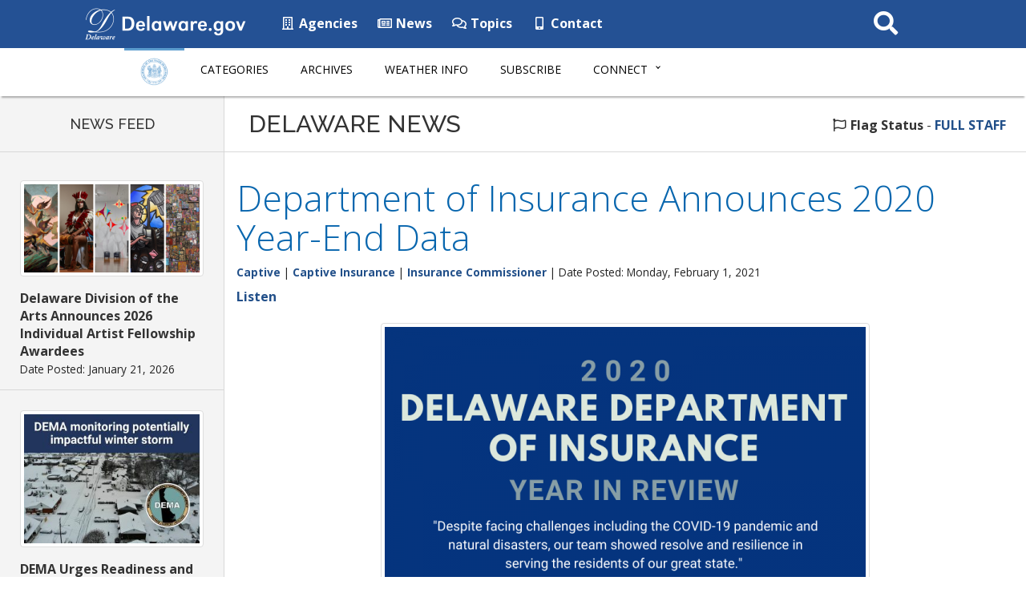

--- FILE ---
content_type: text/html; charset=UTF-8
request_url: https://news.delaware.gov/2021/02/01/department-of-insurance-announces-2020-year-end-data/
body_size: 41107
content:
<!DOCTYPE html>
<html lang="en-US">

<head>
  <!-- Global site tag (gtag.js) - Google Analytics -->
  <script async src="https://www.googletagmanager.com/gtag/js?id=UA-3329332-5"></script>
  <script>
    window.dataLayer = window.dataLayer || [];

    function gtag() {
      dataLayer.push(arguments);
    }
    gtag('js', new Date());

    gtag('config', 'UA-3329332-5');
  </script>

  <meta charset="utf-8">
  <meta http-equiv="X-UA-Compatible" content="IE=edge">
  <meta name="viewport" content="width=device-width, initial-scale=1">
  <meta name="verify-v1" content="thP3VfXQ653dVrb9ExI9XqvyNnfVO9/R4FszKgp0ml8=">
  <meta name="google-site-verification" content="FYhBJf5l-LXJwmPZxTG7qbjjsOZhxCsowTB801qgJ4g">
  <!-- Favicon -->
  <link rel="icon" sizes="57x57" href="https://news.delaware.gov/wp-content/themes/GIC-News-Theme-CLF4/img/apple-icon-57x57.png">
  <link rel="icon" sizes="60x60" href="https://news.delaware.gov/wp-content/themes/GIC-News-Theme-CLF4/img/apple-icon-60x60.png">
  <link rel="icon" sizes="72x72" href="https://news.delaware.gov/wp-content/themes/GIC-News-Theme-CLF4/img/apple-icon-72x72.png">
  <link rel="icon" sizes="76x76" href="https://news.delaware.gov/wp-content/themes/GIC-News-Theme-CLF4/img/apple-icon-76x76.png">
  <link rel="icon" sizes="114x114" href="https://news.delaware.gov/wp-content/themes/GIC-News-Theme-CLF4/img/apple-icon-114x114.png">
  <link rel="icon" sizes="120x120" href="https://news.delaware.gov/wp-content/themes/GIC-News-Theme-CLF4/img/apple-icon-120x120.png">
  <link rel="icon" sizes="144x144" href="https://news.delaware.gov/wp-content/themes/GIC-News-Theme-CLF4/img/apple-icon-144x144.png">
  <link rel="icon" sizes="152x152" href="https://news.delaware.gov/wp-content/themes/GIC-News-Theme-CLF4/img/apple-icon-152x152.png">
  <link rel="icon" sizes="180x180" href="https://news.delaware.gov/wp-content/themes/GIC-News-Theme-CLF4/img/apple-icon-180x180.png">
  <link rel="icon" type="image/png" sizes="192x192" href="https://news.delaware.gov/wp-content/themes/GIC-News-Theme-CLF4/img/android-icon-192x192.png">
  <link rel="icon" type="image/png" sizes="32x32" href="https://news.delaware.gov/wp-content/themes/GIC-News-Theme-CLF4/img/favicon-32x32.png">
  <link rel="icon" type="image/png" sizes="96x96" href="https://news.delaware.gov/wp-content/themes/GIC-News-Theme-CLF4/img/favicon-96x96.png">
  <link rel="icon" type="image/png" sizes="16x16" href="https://news.delaware.gov/wp-content/themes/GIC-News-Theme-CLF4/img/favicon-16x16.png">
  <link rel="manifest" href="https://news.delaware.gov/wp-content/themes/GIC-News-Theme-CLF4/img/manifest.json">
  <meta name="msapplication-TileColor" content="#ffffff">
  <meta name="msapplication-TileImage" content="https://news.delaware.gov/wp-content/themes/GIC-News-Theme-CLF4/img/ms-icon-144x144.png">
  <meta name="theme-color" content="#ffffff">
  <meta class="swiftype" name="published_at" data-type="date" content="2021-02-01" />
  <meta class="swiftype" name="domain" data-type="string" content="news">
          <meta class="swiftype" name="domain" data-type="string" content="captive">
                <meta class="swiftype" name="domain" data-type="string" content="captive-insurance">
                <meta class="swiftype" name="domain" data-type="string" content="insurance-commissioner">
                  <meta class="swiftype" name="domain" data-type="string" content="coronavirus">
        <meta name="funnelbackcategory" data-type="string" content="captive|captive-insurance|insurance-commissioner">
    <meta name='robots' content='index, follow, max-image-preview:large, max-snippet:-1, max-video-preview:-1' />

	<!-- This site is optimized with the Yoast SEO plugin v26.6 - https://yoast.com/wordpress/plugins/seo/ -->
	<title>Department of Insurance Announces 2020 Year-End Data - State of Delaware News</title>
	<meta name="description" content="“Despite facing challenges including COVID-19 and natural disasters, our team showed resolve and resilience in serving residents over the past year. From conducting our first ever Mental Health Parity examinations, to returning $21.5 million in health premiums to residents and small businesses, to responding to thousands of consumer inquiries and complaints, the challenges of 2020 did not slow us down,” said Commissioner Trinidad. “I couldn’t be prouder to lead a department that makes a difference every day.”" />
	<link rel="canonical" href="https://news.delaware.gov/2021/02/01/department-of-insurance-announces-2020-year-end-data/" />
	<meta property="og:locale" content="en_US" />
	<meta property="og:type" content="article" />
	<meta property="og:title" content="Delaware Department of Insurance Announces 2020 Year-End Data" />
	<meta property="og:description" content="“Despite facing challenges including COVID-19 and natural disasters, our team showed resolve and resilience in serving residents over the past year. From conducting our first ever Mental Health Parity examinations, to returning $21.5 million in health premiums to residents and small businesses, to responding to thousands of consumer inquiries and complaints, the challenges of 2020 did not slow us down,” said Commissioner Trinidad. “I couldn’t be prouder to lead a department that makes a difference every day.”" />
	<meta property="og:url" content="https://news.delaware.gov/2021/02/01/department-of-insurance-announces-2020-year-end-data/" />
	<meta property="og:site_name" content="State of Delaware News" />
	<meta property="article:published_time" content="2021-02-01T15:17:40+00:00" />
	<meta property="og:image" content="https://news.delaware.gov/files/2021/02/02.01.21-2020-Infographic-e1612192010152.png" />
	<meta property="og:image:width" content="600" />
	<meta property="og:image:height" content="360" />
	<meta property="og:image:type" content="image/png" />
	<meta name="author" content="christinahaas" />
	<meta name="twitter:card" content="summary_large_image" />
	<meta name="twitter:title" content="Delaware Department of Insurance Announces 2020 Year-End Data" />
	<meta name="twitter:description" content="“Despite facing challenges including COVID-19 and natural disasters, our team showed resolve and resilience in serving residents over the past year. From conducting our first ever Mental Health Parity examinations, to returning $21.5 million in health premiums to residents and small businesses, to responding to thousands of consumer inquiries and complaints, the challenges of 2020 did not slow us down,” said Commissioner Trinidad. “I couldn’t be prouder to lead a department that makes a difference every day.”" />
	<meta name="twitter:image" content="https://news.delaware.gov/files/2021/02/02.01.21-2020-Infographic-e1612192010152.png" />
	<meta name="twitter:label1" content="Written by" />
	<meta name="twitter:data1" content="christinahaas" />
	<meta name="twitter:label2" content="Est. reading time" />
	<meta name="twitter:data2" content="5 minutes" />
	<script type="application/ld+json" class="yoast-schema-graph">{"@context":"https://schema.org","@graph":[{"@type":"WebPage","@id":"https://news.delaware.gov/2021/02/01/department-of-insurance-announces-2020-year-end-data/","url":"https://news.delaware.gov/2021/02/01/department-of-insurance-announces-2020-year-end-data/","name":"Department of Insurance Announces 2020 Year-End Data - State of Delaware News","isPartOf":{"@id":"https://news.delaware.gov/#website"},"primaryImageOfPage":{"@id":"https://news.delaware.gov/2021/02/01/department-of-insurance-announces-2020-year-end-data/#primaryimage"},"image":{"@id":"https://news.delaware.gov/2021/02/01/department-of-insurance-announces-2020-year-end-data/#primaryimage"},"thumbnailUrl":"https://news.delaware.gov/files/2021/02/02.01.21-2020-Infographic-e1612192010152.png","datePublished":"2021-02-01T15:17:40+00:00","author":{"@id":"https://news.delaware.gov/#/schema/person/221b521cd1b3539b39daea67c63d61df"},"description":"“Despite facing challenges including COVID-19 and natural disasters, our team showed resolve and resilience in serving residents over the past year. From conducting our first ever Mental Health Parity examinations, to returning $21.5 million in health premiums to residents and small businesses, to responding to thousands of consumer inquiries and complaints, the challenges of 2020 did not slow us down,” said Commissioner Trinidad. “I couldn’t be prouder to lead a department that makes a difference every day.”","breadcrumb":{"@id":"https://news.delaware.gov/2021/02/01/department-of-insurance-announces-2020-year-end-data/#breadcrumb"},"inLanguage":"en-US","potentialAction":[{"@type":"ReadAction","target":["https://news.delaware.gov/2021/02/01/department-of-insurance-announces-2020-year-end-data/"]}]},{"@type":"ImageObject","inLanguage":"en-US","@id":"https://news.delaware.gov/2021/02/01/department-of-insurance-announces-2020-year-end-data/#primaryimage","url":"https://news.delaware.gov/files/2021/02/02.01.21-2020-Infographic-e1612192010152.png","contentUrl":"https://news.delaware.gov/files/2021/02/02.01.21-2020-Infographic-e1612192010152.png","width":600,"height":360,"caption":"2020 Delaware Department of Insurance Year in Review"},{"@type":"BreadcrumbList","@id":"https://news.delaware.gov/2021/02/01/department-of-insurance-announces-2020-year-end-data/#breadcrumb","itemListElement":[{"@type":"ListItem","position":1,"name":"Home","item":"https://news.delaware.gov/"},{"@type":"ListItem","position":2,"name":"Department of Insurance Announces 2020 Year-End Data"}]},{"@type":"WebSite","@id":"https://news.delaware.gov/#website","url":"https://news.delaware.gov/","name":"State of Delaware News","description":"News from Delaware State Government Agencies","potentialAction":[{"@type":"SearchAction","target":{"@type":"EntryPoint","urlTemplate":"https://news.delaware.gov/?s={search_term_string}"},"query-input":{"@type":"PropertyValueSpecification","valueRequired":true,"valueName":"search_term_string"}}],"inLanguage":"en-US"},{"@type":"Person","@id":"https://news.delaware.gov/#/schema/person/221b521cd1b3539b39daea67c63d61df","name":"christinahaas","url":"https://news.delaware.gov/author/christinahaas/"}]}</script>
	<!-- / Yoast SEO plugin. -->


<link rel='dns-prefetch' href='//maxcdn.bootstrapcdn.com' />
<link rel='dns-prefetch' href='//f1-na.readspeaker.com' />
<link rel='dns-prefetch' href='//kit.fontawesome.com' />
<link rel='dns-prefetch' href='//fonts.googleapis.com' />
<link rel="alternate" title="oEmbed (JSON)" type="application/json+oembed" href="https://news.delaware.gov/wp-json/oembed/1.0/embed?url=https%3A%2F%2Fnews.delaware.gov%2F2021%2F02%2F01%2Fdepartment-of-insurance-announces-2020-year-end-data%2F" />
<link rel="alternate" title="oEmbed (XML)" type="text/xml+oembed" href="https://news.delaware.gov/wp-json/oembed/1.0/embed?url=https%3A%2F%2Fnews.delaware.gov%2F2021%2F02%2F01%2Fdepartment-of-insurance-announces-2020-year-end-data%2F&#038;format=xml" />
<style id='wp-block-library-inline-css' type='text/css'>
:root{--wp-block-synced-color:#7a00df;--wp-block-synced-color--rgb:122,0,223;--wp-bound-block-color:var(--wp-block-synced-color);--wp-editor-canvas-background:#ddd;--wp-admin-theme-color:#007cba;--wp-admin-theme-color--rgb:0,124,186;--wp-admin-theme-color-darker-10:#006ba1;--wp-admin-theme-color-darker-10--rgb:0,107,160.5;--wp-admin-theme-color-darker-20:#005a87;--wp-admin-theme-color-darker-20--rgb:0,90,135;--wp-admin-border-width-focus:2px}@media (min-resolution:192dpi){:root{--wp-admin-border-width-focus:1.5px}}.wp-element-button{cursor:pointer}:root .has-very-light-gray-background-color{background-color:#eee}:root .has-very-dark-gray-background-color{background-color:#313131}:root .has-very-light-gray-color{color:#eee}:root .has-very-dark-gray-color{color:#313131}:root .has-vivid-green-cyan-to-vivid-cyan-blue-gradient-background{background:linear-gradient(135deg,#00d084,#0693e3)}:root .has-purple-crush-gradient-background{background:linear-gradient(135deg,#34e2e4,#4721fb 50%,#ab1dfe)}:root .has-hazy-dawn-gradient-background{background:linear-gradient(135deg,#faaca8,#dad0ec)}:root .has-subdued-olive-gradient-background{background:linear-gradient(135deg,#fafae1,#67a671)}:root .has-atomic-cream-gradient-background{background:linear-gradient(135deg,#fdd79a,#004a59)}:root .has-nightshade-gradient-background{background:linear-gradient(135deg,#330968,#31cdcf)}:root .has-midnight-gradient-background{background:linear-gradient(135deg,#020381,#2874fc)}:root{--wp--preset--font-size--normal:16px;--wp--preset--font-size--huge:42px}.has-regular-font-size{font-size:1em}.has-larger-font-size{font-size:2.625em}.has-normal-font-size{font-size:var(--wp--preset--font-size--normal)}.has-huge-font-size{font-size:var(--wp--preset--font-size--huge)}.has-text-align-center{text-align:center}.has-text-align-left{text-align:left}.has-text-align-right{text-align:right}.has-fit-text{white-space:nowrap!important}#end-resizable-editor-section{display:none}.aligncenter{clear:both}.items-justified-left{justify-content:flex-start}.items-justified-center{justify-content:center}.items-justified-right{justify-content:flex-end}.items-justified-space-between{justify-content:space-between}.screen-reader-text{border:0;clip-path:inset(50%);height:1px;margin:-1px;overflow:hidden;padding:0;position:absolute;width:1px;word-wrap:normal!important}.screen-reader-text:focus{background-color:#ddd;clip-path:none;color:#444;display:block;font-size:1em;height:auto;left:5px;line-height:normal;padding:15px 23px 14px;text-decoration:none;top:5px;width:auto;z-index:100000}html :where(.has-border-color){border-style:solid}html :where([style*=border-top-color]){border-top-style:solid}html :where([style*=border-right-color]){border-right-style:solid}html :where([style*=border-bottom-color]){border-bottom-style:solid}html :where([style*=border-left-color]){border-left-style:solid}html :where([style*=border-width]){border-style:solid}html :where([style*=border-top-width]){border-top-style:solid}html :where([style*=border-right-width]){border-right-style:solid}html :where([style*=border-bottom-width]){border-bottom-style:solid}html :where([style*=border-left-width]){border-left-style:solid}html :where(img[class*=wp-image-]){height:auto;max-width:100%}:where(figure){margin:0 0 1em}html :where(.is-position-sticky){--wp-admin--admin-bar--position-offset:var(--wp-admin--admin-bar--height,0px)}@media screen and (max-width:600px){html :where(.is-position-sticky){--wp-admin--admin-bar--position-offset:0px}}

/*# sourceURL=wp-block-library-inline-css */
</style><style id='global-styles-inline-css' type='text/css'>
:root{--wp--preset--aspect-ratio--square: 1;--wp--preset--aspect-ratio--4-3: 4/3;--wp--preset--aspect-ratio--3-4: 3/4;--wp--preset--aspect-ratio--3-2: 3/2;--wp--preset--aspect-ratio--2-3: 2/3;--wp--preset--aspect-ratio--16-9: 16/9;--wp--preset--aspect-ratio--9-16: 9/16;--wp--preset--color--black: #000000;--wp--preset--color--cyan-bluish-gray: #abb8c3;--wp--preset--color--white: #ffffff;--wp--preset--color--pale-pink: #f78da7;--wp--preset--color--vivid-red: #cf2e2e;--wp--preset--color--luminous-vivid-orange: #ff6900;--wp--preset--color--luminous-vivid-amber: #fcb900;--wp--preset--color--light-green-cyan: #7bdcb5;--wp--preset--color--vivid-green-cyan: #00d084;--wp--preset--color--pale-cyan-blue: #8ed1fc;--wp--preset--color--vivid-cyan-blue: #0693e3;--wp--preset--color--vivid-purple: #9b51e0;--wp--preset--gradient--vivid-cyan-blue-to-vivid-purple: linear-gradient(135deg,rgb(6,147,227) 0%,rgb(155,81,224) 100%);--wp--preset--gradient--light-green-cyan-to-vivid-green-cyan: linear-gradient(135deg,rgb(122,220,180) 0%,rgb(0,208,130) 100%);--wp--preset--gradient--luminous-vivid-amber-to-luminous-vivid-orange: linear-gradient(135deg,rgb(252,185,0) 0%,rgb(255,105,0) 100%);--wp--preset--gradient--luminous-vivid-orange-to-vivid-red: linear-gradient(135deg,rgb(255,105,0) 0%,rgb(207,46,46) 100%);--wp--preset--gradient--very-light-gray-to-cyan-bluish-gray: linear-gradient(135deg,rgb(238,238,238) 0%,rgb(169,184,195) 100%);--wp--preset--gradient--cool-to-warm-spectrum: linear-gradient(135deg,rgb(74,234,220) 0%,rgb(151,120,209) 20%,rgb(207,42,186) 40%,rgb(238,44,130) 60%,rgb(251,105,98) 80%,rgb(254,248,76) 100%);--wp--preset--gradient--blush-light-purple: linear-gradient(135deg,rgb(255,206,236) 0%,rgb(152,150,240) 100%);--wp--preset--gradient--blush-bordeaux: linear-gradient(135deg,rgb(254,205,165) 0%,rgb(254,45,45) 50%,rgb(107,0,62) 100%);--wp--preset--gradient--luminous-dusk: linear-gradient(135deg,rgb(255,203,112) 0%,rgb(199,81,192) 50%,rgb(65,88,208) 100%);--wp--preset--gradient--pale-ocean: linear-gradient(135deg,rgb(255,245,203) 0%,rgb(182,227,212) 50%,rgb(51,167,181) 100%);--wp--preset--gradient--electric-grass: linear-gradient(135deg,rgb(202,248,128) 0%,rgb(113,206,126) 100%);--wp--preset--gradient--midnight: linear-gradient(135deg,rgb(2,3,129) 0%,rgb(40,116,252) 100%);--wp--preset--font-size--small: 13px;--wp--preset--font-size--medium: 20px;--wp--preset--font-size--large: 36px;--wp--preset--font-size--x-large: 42px;--wp--preset--spacing--20: 0.44rem;--wp--preset--spacing--30: 0.67rem;--wp--preset--spacing--40: 1rem;--wp--preset--spacing--50: 1.5rem;--wp--preset--spacing--60: 2.25rem;--wp--preset--spacing--70: 3.38rem;--wp--preset--spacing--80: 5.06rem;--wp--preset--shadow--natural: 6px 6px 9px rgba(0, 0, 0, 0.2);--wp--preset--shadow--deep: 12px 12px 50px rgba(0, 0, 0, 0.4);--wp--preset--shadow--sharp: 6px 6px 0px rgba(0, 0, 0, 0.2);--wp--preset--shadow--outlined: 6px 6px 0px -3px rgb(255, 255, 255), 6px 6px rgb(0, 0, 0);--wp--preset--shadow--crisp: 6px 6px 0px rgb(0, 0, 0);}:where(.is-layout-flex){gap: 0.5em;}:where(.is-layout-grid){gap: 0.5em;}body .is-layout-flex{display: flex;}.is-layout-flex{flex-wrap: wrap;align-items: center;}.is-layout-flex > :is(*, div){margin: 0;}body .is-layout-grid{display: grid;}.is-layout-grid > :is(*, div){margin: 0;}:where(.wp-block-columns.is-layout-flex){gap: 2em;}:where(.wp-block-columns.is-layout-grid){gap: 2em;}:where(.wp-block-post-template.is-layout-flex){gap: 1.25em;}:where(.wp-block-post-template.is-layout-grid){gap: 1.25em;}.has-black-color{color: var(--wp--preset--color--black) !important;}.has-cyan-bluish-gray-color{color: var(--wp--preset--color--cyan-bluish-gray) !important;}.has-white-color{color: var(--wp--preset--color--white) !important;}.has-pale-pink-color{color: var(--wp--preset--color--pale-pink) !important;}.has-vivid-red-color{color: var(--wp--preset--color--vivid-red) !important;}.has-luminous-vivid-orange-color{color: var(--wp--preset--color--luminous-vivid-orange) !important;}.has-luminous-vivid-amber-color{color: var(--wp--preset--color--luminous-vivid-amber) !important;}.has-light-green-cyan-color{color: var(--wp--preset--color--light-green-cyan) !important;}.has-vivid-green-cyan-color{color: var(--wp--preset--color--vivid-green-cyan) !important;}.has-pale-cyan-blue-color{color: var(--wp--preset--color--pale-cyan-blue) !important;}.has-vivid-cyan-blue-color{color: var(--wp--preset--color--vivid-cyan-blue) !important;}.has-vivid-purple-color{color: var(--wp--preset--color--vivid-purple) !important;}.has-black-background-color{background-color: var(--wp--preset--color--black) !important;}.has-cyan-bluish-gray-background-color{background-color: var(--wp--preset--color--cyan-bluish-gray) !important;}.has-white-background-color{background-color: var(--wp--preset--color--white) !important;}.has-pale-pink-background-color{background-color: var(--wp--preset--color--pale-pink) !important;}.has-vivid-red-background-color{background-color: var(--wp--preset--color--vivid-red) !important;}.has-luminous-vivid-orange-background-color{background-color: var(--wp--preset--color--luminous-vivid-orange) !important;}.has-luminous-vivid-amber-background-color{background-color: var(--wp--preset--color--luminous-vivid-amber) !important;}.has-light-green-cyan-background-color{background-color: var(--wp--preset--color--light-green-cyan) !important;}.has-vivid-green-cyan-background-color{background-color: var(--wp--preset--color--vivid-green-cyan) !important;}.has-pale-cyan-blue-background-color{background-color: var(--wp--preset--color--pale-cyan-blue) !important;}.has-vivid-cyan-blue-background-color{background-color: var(--wp--preset--color--vivid-cyan-blue) !important;}.has-vivid-purple-background-color{background-color: var(--wp--preset--color--vivid-purple) !important;}.has-black-border-color{border-color: var(--wp--preset--color--black) !important;}.has-cyan-bluish-gray-border-color{border-color: var(--wp--preset--color--cyan-bluish-gray) !important;}.has-white-border-color{border-color: var(--wp--preset--color--white) !important;}.has-pale-pink-border-color{border-color: var(--wp--preset--color--pale-pink) !important;}.has-vivid-red-border-color{border-color: var(--wp--preset--color--vivid-red) !important;}.has-luminous-vivid-orange-border-color{border-color: var(--wp--preset--color--luminous-vivid-orange) !important;}.has-luminous-vivid-amber-border-color{border-color: var(--wp--preset--color--luminous-vivid-amber) !important;}.has-light-green-cyan-border-color{border-color: var(--wp--preset--color--light-green-cyan) !important;}.has-vivid-green-cyan-border-color{border-color: var(--wp--preset--color--vivid-green-cyan) !important;}.has-pale-cyan-blue-border-color{border-color: var(--wp--preset--color--pale-cyan-blue) !important;}.has-vivid-cyan-blue-border-color{border-color: var(--wp--preset--color--vivid-cyan-blue) !important;}.has-vivid-purple-border-color{border-color: var(--wp--preset--color--vivid-purple) !important;}.has-vivid-cyan-blue-to-vivid-purple-gradient-background{background: var(--wp--preset--gradient--vivid-cyan-blue-to-vivid-purple) !important;}.has-light-green-cyan-to-vivid-green-cyan-gradient-background{background: var(--wp--preset--gradient--light-green-cyan-to-vivid-green-cyan) !important;}.has-luminous-vivid-amber-to-luminous-vivid-orange-gradient-background{background: var(--wp--preset--gradient--luminous-vivid-amber-to-luminous-vivid-orange) !important;}.has-luminous-vivid-orange-to-vivid-red-gradient-background{background: var(--wp--preset--gradient--luminous-vivid-orange-to-vivid-red) !important;}.has-very-light-gray-to-cyan-bluish-gray-gradient-background{background: var(--wp--preset--gradient--very-light-gray-to-cyan-bluish-gray) !important;}.has-cool-to-warm-spectrum-gradient-background{background: var(--wp--preset--gradient--cool-to-warm-spectrum) !important;}.has-blush-light-purple-gradient-background{background: var(--wp--preset--gradient--blush-light-purple) !important;}.has-blush-bordeaux-gradient-background{background: var(--wp--preset--gradient--blush-bordeaux) !important;}.has-luminous-dusk-gradient-background{background: var(--wp--preset--gradient--luminous-dusk) !important;}.has-pale-ocean-gradient-background{background: var(--wp--preset--gradient--pale-ocean) !important;}.has-electric-grass-gradient-background{background: var(--wp--preset--gradient--electric-grass) !important;}.has-midnight-gradient-background{background: var(--wp--preset--gradient--midnight) !important;}.has-small-font-size{font-size: var(--wp--preset--font-size--small) !important;}.has-medium-font-size{font-size: var(--wp--preset--font-size--medium) !important;}.has-large-font-size{font-size: var(--wp--preset--font-size--large) !important;}.has-x-large-font-size{font-size: var(--wp--preset--font-size--x-large) !important;}
/*# sourceURL=global-styles-inline-css */
</style>

<style id='classic-theme-styles-inline-css' type='text/css'>
/*! This file is auto-generated */
.wp-block-button__link{color:#fff;background-color:#32373c;border-radius:9999px;box-shadow:none;text-decoration:none;padding:calc(.667em + 2px) calc(1.333em + 2px);font-size:1.125em}.wp-block-file__button{background:#32373c;color:#fff;text-decoration:none}
/*# sourceURL=/wp-includes/css/classic-themes.min.css */
</style>
<link rel='stylesheet' id='gic-css-library-css' href='https://news.delaware.gov/wp-content/mu-plugins/css/gic-css-library.css?ver=1.0.0' type='text/css' media='all' />
<link rel='stylesheet' id='mo_saml_admin_settings_style-css' href='https://news.delaware.gov/wp-content/plugins/miniorange-saml-20-single-sign-on/includes/css/jquery.ui.css?ver=6.9' type='text/css' media='all' />
<link rel='stylesheet' id='gic-category-subscription.css-css' href='https://news.delaware.gov/wp-content/plugins/gic-subscription-by-category/css/gic-category-subscription.css?ver=6.9' type='text/css' media='all' />
<link rel='stylesheet' id='pdfprnt_frontend-css' href='https://news.delaware.gov/wp-content/plugins/pdf-print-pro/css/frontend.css?ver=2.4.0' type='text/css' media='all' />
<link rel='stylesheet' id='bootstrap-css' href='//maxcdn.bootstrapcdn.com/bootstrap/3.3.7/css/bootstrap.min.css' type='text/css' media='all' />
<link rel='stylesheet' id='wp-styles-css' href='https://news.delaware.gov/wp-content/themes/GIC-News-Theme-CLF4/style.css' type='text/css' media='screen, print' />
<link rel='stylesheet' id='agency-styles-css' href='https://news.delaware.gov/wp-content/themes/GIC-News-Theme-CLF4/css/clf4css/clf4.css' type='text/css' media='all' />
<link rel='stylesheet' id='google-fonts-css' href='//fonts.googleapis.com/css?family=Open+Sans%3A300%2C400%2C600%2C700%2C800%7COpen+Sans+Condensed%3A300%7CRaleway%3A100%2C200%2C300%2C400%2C500%2C600%2C700%2C800%2C900&#038;ver=all' type='text/css' media='all' />
<link rel='stylesheet' id='animate-min-css' href='https://news.delaware.gov/wp-content/themes/GIC-News-Theme-CLF4/css/animate.min.css' type='text/css' media='all' />
<script type="text/javascript" src="https://news.delaware.gov/wp-includes/js/jquery/jquery.min.js?ver=3.7.1" id="jquery-core-js"></script>
<script type="text/javascript" src="https://news.delaware.gov/wp-includes/js/jquery/jquery-migrate.min.js?ver=3.4.1" id="jquery-migrate-js"></script>
<script type="text/javascript" src="https://news.delaware.gov/wp-content/plugins/miniorange-saml-20-single-sign-on/includes/js/settings.js?ver=6.9" id="mo_saml_admin_settings_script_widget-js"></script>
<link rel="EditURI" type="application/rsd+xml" title="RSD" href="https://news.delaware.gov/xmlrpc.php?rsd" />
<meta name="generator" content="WordPress 6.9" />
<link rel='shortlink' href='https://news.delaware.gov/?p=150896' />
<link rel="icon" href="https://news.delaware.gov/files/2020/11/cropped-news-favicon-96x96-1-32x32.png" sizes="32x32" />
<link rel="icon" href="https://news.delaware.gov/files/2020/11/cropped-news-favicon-96x96-1-192x192.png" sizes="192x192" />
<link rel="apple-touch-icon" href="https://news.delaware.gov/files/2020/11/cropped-news-favicon-96x96-1-180x180.png" />
<meta name="msapplication-TileImage" content="https://news.delaware.gov/files/2020/11/cropped-news-favicon-96x96-1-270x270.png" />
  <!--[if lt IE 9]>
      <script src="https://oss.maxcdn.com/html5shiv/3.7.2/html5shiv.min.js"></script>
      <script src="https://oss.maxcdn.com/respond/1.4.2/respond.min.js"></script>
    <![endif]-->

  <script>
    FontAwesomeConfig = {
      searchPseudoElements: true
    };
  </script>

  <!-- FUNNELBACK INCLUDES -->
  <link rel="stylesheet" type="text/css" href="https://news.delaware.gov/wp-content/themes/GIC-News-Theme-CLF4/funnelback/funnelback.autocompletion-2.6.0.css" />
  <link type="text/css" media="screen" rel="stylesheet" href="https://news.delaware.gov/wp-content/themes/GIC-News-Theme-CLF4/funnelback/funnelback.css" />
  <script src="https://news.delaware.gov/wp-content/themes/GIC-News-Theme-CLF4/funnelback/funnelbackConfig.js"></script>
  <script src="https://news.delaware.gov/wp-content/themes/GIC-News-Theme-CLF4/funnelback/typeahead.bundle-0.11.1.min.js"></script>
  <script src="https://news.delaware.gov/wp-content/themes/GIC-News-Theme-CLF4/funnelback/handlebars-4.0.5.min.js"></script>
  <script src="https://news.delaware.gov/wp-content/themes/GIC-News-Theme-CLF4/funnelback/funnelback.autocompletion-2.6.0.js"></script>
  <!-- END FUNNELBACK INCLUDES -->
</head>

<body class="wp-singular post-template-default single single-post postid-150896 single-format-standard wp-theme-GIC-News-Theme-CLF4">
  <!-- BEGIN Fixed Main Nav Bar -->
  <!--noindex-->
  <!-- Fixed navbar -->
  <nav class="navbar navbar-default navbar-fixed-top" aria-label="State of Delaware Navigation">
    <div class="container-nav">
      <div class="navbar-header">
        <a class="skip-main" href="#main_content">Skip to Content</a>
        <a class="skip-main" href="#footer">Skip to Navigation</a>
        <a href="https://delaware.gov"><img src="https://news.delaware.gov/wp-content/themes/GIC-News-Theme-CLF4/img/clf4img/delaware_global_d@2x.png" alt="The Delaware.gov logo" class="border_none delaware_d_logo" /></a>
        <a href="https://delaware.gov"><img src="https://news.delaware.gov/wp-content/themes/GIC-News-Theme-CLF4/img/clf4img/delaware_global_text@2x.png" alt="Delaware.gov - The Offical Website of the First State" class="border_none delaware_text" /></a>
      </div>
      <ul class="nav masthead-nav hidden-xs">
        <li><a target="_blank" href="https://delaware.gov/topics/agencylist_alpha"><i class="far fa-building fa-fw"></i> Agencies</a></li>
        <li><a target="_blank" href="https://news.delaware.gov"><i class="far fa-newspaper fa-fw"></i> News</a></li>
        <li><a target="_blank" href="https://delaware.gov/topics"><i class="far fa-comments fa-fw"></i> Topics</a></li>
        <li><a target="_blank" href="https://delaware.gov/help/degov-contact.shtml"><i class="fas fa-mobile-alt fa-fw"></i> Contact</a></li>
      </ul>
      <div id="sb-search-main" class="sb-search-main pull-right">
        <form>
          <label for="txtKeywordMain" class="sr-only">Search This Site</label>
          <input class="sb-search-main-input" placeholder="Search This Site" type="text" value="" aria-label="Search This Site" name="query" id="txtKeywordMain" />
          <input class="sb-search-main-submit" id="txtKeywordMainSubmit" type="submit" value="Submit" />
          <span class="sb-icon-main-search"><i class="fa fa-search fa-fw"></i></span>
        </form>
      </div>
    </div>
  </nav><!-- END Fixed Main Nav Bar -->
  <!-- EMERGENCY NOTIFICATION SYSTEM (ENS) AREA -->
      <div class="hidden"></div>
    <!-- END EMERGENCY NOTIFICATION AREA -->
  <!-- AGENCY TOP NAVIGATION -->
  <div id="cssmenuTop" data-spy="affix" data-offset-top="60" class="affix" role="navigation" aria-label="News Navigation">
    <div id="cssmenu">
      <ul id="menu-delaware-news-main-navigation" class="nav navbar-nav"><li id="menu-item-68351" class="menu-item menu-item-type-custom menu-item-object-custom menu-item-68351"><a href="/"><img src="//news.delaware.gov/wp-content/themes/GIC-News-Theme-CLF4/img/news-seal.png" class="nav_logo" alt="Delaware News logo" width="56" height="35"></a></li>
<li id="menu-item-68345" class="menu-item menu-item-type-post_type menu-item-object-page menu-item-68345"><a href="https://news.delaware.gov/categories/">Categories</a></li>
<li id="menu-item-68342" class="menu-item menu-item-type-post_type menu-item-object-page menu-item-68342"><a href="https://news.delaware.gov/news-archives/">Archives</a></li>
<li id="menu-item-68339" class="menu-item menu-item-type-post_type menu-item-object-page menu-item-68339"><a href="https://news.delaware.gov/emergency-weather-information/">Weather Info</a></li>
<li id="menu-item-94030" class="menu-item menu-item-type-post_type menu-item-object-page menu-item-94030"><a href="https://news.delaware.gov/subscribe/">Subscribe</a></li>
<li id="menu-item-68354" class="menu-item menu-item-type-custom menu-item-object-custom menu-item-has-children menu-item-68354 dropdown"><a href="#" data-toggle="dropdown" class="dropdown-toggle">Connect <span class="caret"></span></a>
<ul>
	<li id="menu-item-68360" class="menu-item menu-item-type-custom menu-item-object-custom menu-item-68360"><a target="_blank" href="https://delaware.gov/topics/agencylist_alpha">State Agencies</a></li>
	<li id="menu-item-68363" class="menu-item menu-item-type-custom menu-item-object-custom menu-item-68363"><a target="_blank" href="https://delaware.gov/topics/socialmedia">Social Media</a></li>
	<li id="menu-item-68366" class="menu-item menu-item-type-custom menu-item-object-custom menu-item-68366"><a target="_blank" href="https://delaware.gov/topics/apps.shtml">Mobile Apps</a></li>
	<li id="menu-item-68369" class="menu-item menu-item-type-custom menu-item-object-custom menu-item-68369"><a target="_blank" href="https://delaware.gov/topics/">Topics</a></li>
</ul>
</li>
</ul>      <div id="agencyitems">
        <a href="https://delaware.gov"><img src="https://news.delaware.gov/wp-content/themes/GIC-News-Theme-CLF4/img/clf4img/delaware_global_d_blue@2x.png" class="logo_fade hidden-xs" alt="Delaware 'D' logo" />
          <img src="https://news.delaware.gov/wp-content/themes/GIC-News-Theme-CLF4/img/clf4img/delaware_global_text_blue@2x.png" class="delaware_fade" alt="Delaware.gov logo" /></a>
        <p class="menu_text">Delaware News Menu</p>

        <div id="sb-search" class="sb-search pull-right">
          <form id="agency-search">
            <label for="txtKeyword" class="sr-only">Search This Site</label>
            <input class="sb-search-input" placeholder="Search This Site" type="text" value="" aria-label="Search This Site" name="query" id="txtKeyword" />
            <input class="sb-search-submit" id="txtKeywordSubmit" type="submit" value="Search" />
            <span class="sb-icon-search"><i class="fa fa-search fa-fw"></i></span>
          </form>
        </div>
      </div>
    </div>
  </div><!-- END AGENCY TOP NAVIGATION -->
  <div class="offset-div"></div>
  <!--endnoindex-->
<!--noindex-->
<div id="newsFeed" class="hidden-sm hidden-xs">
	<h2 class="text-center">NEWS FEED</h2>

	
	
		<!-- the loop -->
		
			<div class="newsFeed-item">
									<img src="https://news.delaware.gov/files/2026/01/Template-News.Delaware.Gov-7-300x150.png" class="center-block img-thumbnail wp-post-image img-responsive " alt="Wide banner featuring five artworks side by side: a dense mosaic-style collage, a bright abstract mixed-media composition, a mural of a person holding a lantern, a modern gallery atrium with colorful hanging sculptures, and a fantasy scene of winged figures in front of a moon." decoding="async" srcset="https://news.delaware.gov/files/2026/01/Template-News.Delaware.Gov-7-300x150.png 300w, https://news.delaware.gov/files/2026/01/Template-News.Delaware.Gov-7-768x384.png 768w, https://news.delaware.gov/files/2026/01/Template-News.Delaware.Gov-7.png 1024w" sizes="(max-width: 300px) 100vw, 300px" />								<a href="https://news.delaware.gov/2026/01/21/delaware-division-of-the-arts-announces-2026-individual-artist-fellowship-awardees/">Delaware Division of the Arts Announces 2026 Individual Artist Fellowship Awardees</a><br />
				<span class="text-muted small">Date Posted: January 21, 2026</span>
			</div>

		
			<div class="newsFeed-item">
									<img src="https://news.delaware.gov/files/2026/01/Weekend-Winter-Storm-300x221.jpg" class="center-block img-thumbnail wp-post-image img-responsive " alt="Image of snow covered town and DEMA logo" decoding="async" fetchpriority="high" srcset="https://news.delaware.gov/files/2026/01/Weekend-Winter-Storm-300x221.jpg 300w, https://news.delaware.gov/files/2026/01/Weekend-Winter-Storm-768x566.jpg 768w, https://news.delaware.gov/files/2026/01/Weekend-Winter-Storm.jpg 865w" sizes="(max-width: 300px) 100vw, 300px" />								<a href="https://news.delaware.gov/2026/01/21/dema-urges-readiness-and-awareness-ahead-of-weekend-winter-storm/">DEMA Urges Readiness and Awareness Ahead of Weekend Winter Storm</a><br />
				<span class="text-muted small">Date Posted: January 21, 2026</span>
			</div>

		
			<div class="newsFeed-item">
									<img src="https://news.delaware.gov/files/2021/01/News.Delaware.Gov-graphics-300x169.jpg" class="center-block img-thumbnail wp-post-image img-responsive " alt="Navy blue background featuring the Delaware state seal in the center" decoding="async" srcset="https://news.delaware.gov/files/2021/01/News.Delaware.Gov-graphics-300x169.jpg 300w, https://news.delaware.gov/files/2021/01/News.Delaware.Gov-graphics-1024x576.jpg 1024w, https://news.delaware.gov/files/2021/01/News.Delaware.Gov-graphics-768x432.jpg 768w, https://news.delaware.gov/files/2021/01/News.Delaware.Gov-graphics-1536x863.jpg 1536w, https://news.delaware.gov/files/2021/01/News.Delaware.Gov-graphics-2048x1151.jpg 2048w, https://news.delaware.gov/files/2021/01/News.Delaware.Gov-graphics-e1612815239649.jpg 800w" sizes="(max-width: 300px) 100vw, 300px" />								<a href="https://news.delaware.gov/2026/01/20/lewes-oncologist-arrested-on-child-pornography-charges/">Lewes oncologist arrested on child pornography charges</a><br />
				<span class="text-muted small">Date Posted: January 20, 2026</span>
			</div>

		
			<div class="newsFeed-item">
									<img src="https://news.delaware.gov/files/2021/01/News.Delaware.Gov-graphics-300x169.jpg" class="center-block img-thumbnail wp-post-image img-responsive " alt="Navy blue background featuring the Delaware state seal in the center" decoding="async" srcset="https://news.delaware.gov/files/2021/01/News.Delaware.Gov-graphics-300x169.jpg 300w, https://news.delaware.gov/files/2021/01/News.Delaware.Gov-graphics-1024x576.jpg 1024w, https://news.delaware.gov/files/2021/01/News.Delaware.Gov-graphics-768x432.jpg 768w, https://news.delaware.gov/files/2021/01/News.Delaware.Gov-graphics-1536x863.jpg 1536w, https://news.delaware.gov/files/2021/01/News.Delaware.Gov-graphics-2048x1151.jpg 2048w, https://news.delaware.gov/files/2021/01/News.Delaware.Gov-graphics-e1612815239649.jpg 800w" sizes="(max-width: 300px) 100vw, 300px" />								<a href="https://news.delaware.gov/2026/01/20/attorney-general-jennings-sues-hhs-for-discriminating-against-transgender-delawareans/">Attorney General Jennings sues HHS for discriminating against transgender Delawareans</a><br />
				<span class="text-muted small">Date Posted: January 20, 2026</span>
			</div>

		
			<div class="newsFeed-item">
									<img src="https://news.delaware.gov/files/2026/01/BOH-PressRelease-Header-DTO-300x150.jpg" class="center-block img-thumbnail wp-post-image img-responsive " alt="A round, white plate of high end food. Slices of beef laid out on a sweet potato puree with colorful microgreens." decoding="async" srcset="https://news.delaware.gov/files/2026/01/BOH-PressRelease-Header-DTO-300x150.jpg 300w, https://news.delaware.gov/files/2026/01/BOH-PressRelease-Header-DTO-1024x512.jpg 1024w, https://news.delaware.gov/files/2026/01/BOH-PressRelease-Header-DTO-768x384.jpg 768w, https://news.delaware.gov/files/2026/01/BOH-PressRelease-Header-DTO-1536x768.jpg 1536w, https://news.delaware.gov/files/2026/01/BOH-PressRelease-Header-DTO-2048x1024.jpg 2048w" sizes="(max-width: 300px) 100vw, 300px" />								<a href="https://news.delaware.gov/2026/01/16/visit-delaware-dra-host-premiere-event-for-back-of-house-film-series/">Visit Delaware &#038; DRA Host Premiere Event For “Back of House” Film Series</a><br />
				<span class="text-muted small">Date Posted: January 16, 2026</span>
			</div>

		
			<div class="newsFeed-item">
									<img src="https://news.delaware.gov/files/2026/01/smiling-family-in-living-room-300x200.jpg" class="center-block img-thumbnail wp-post-image img-responsive " alt="Smiling Family inside living room" decoding="async" srcset="https://news.delaware.gov/files/2026/01/smiling-family-in-living-room-300x200.jpg 300w, https://news.delaware.gov/files/2026/01/smiling-family-in-living-room-1024x682.jpg 1024w, https://news.delaware.gov/files/2026/01/smiling-family-in-living-room-768x512.jpg 768w, https://news.delaware.gov/files/2026/01/smiling-family-in-living-room.jpg 1280w" sizes="(max-width: 300px) 100vw, 300px" />								<a href="https://news.delaware.gov/2026/01/16/public-housing-authorities-urge-individuals-to-update-waiting-list-applications/">Public Housing Authorities urge individuals to update waiting list applications</a><br />
				<span class="text-muted small">Date Posted: January 16, 2026</span>
			</div>

		
			<div class="newsFeed-item">
									<img src="https://news.delaware.gov/files/2026/01/MixCollage-16-Jan-2026-01-08-PM-6001-1-300x300.jpg" class="center-block img-thumbnail wp-post-image img-responsive " alt="Picture of work truck that has been damaged in a crash and a picture of the vehicle that hit the truck" decoding="async" srcset="https://news.delaware.gov/files/2026/01/MixCollage-16-Jan-2026-01-08-PM-6001-1-300x300.jpg 300w, https://news.delaware.gov/files/2026/01/MixCollage-16-Jan-2026-01-08-PM-6001-1-1024x1024.jpg 1024w, https://news.delaware.gov/files/2026/01/MixCollage-16-Jan-2026-01-08-PM-6001-1-100x100.jpg 100w, https://news.delaware.gov/files/2026/01/MixCollage-16-Jan-2026-01-08-PM-6001-1-768x768.jpg 768w, https://news.delaware.gov/files/2026/01/MixCollage-16-Jan-2026-01-08-PM-6001-1-1536x1536.jpg 1536w, https://news.delaware.gov/files/2026/01/MixCollage-16-Jan-2026-01-08-PM-6001-1-2048x2048.jpg 2048w" sizes="(max-width: 300px) 100vw, 300px" />								<a href="https://news.delaware.gov/2026/01/16/deldot-reminds-drivers-about-work-zone-awareness/">DelDOT Reminds Drivers about Work Zone Awareness</a><br />
				<span class="text-muted small">Date Posted: January 16, 2026</span>
			</div>

		
			<div class="newsFeed-item">
									<img src="https://news.delaware.gov/files/2026/01/roots-of-renewal-300x150.jpg" class="center-block img-thumbnail wp-post-image img-responsive " alt="roots of renewal exhibit at the delaware public archives" decoding="async" srcset="https://news.delaware.gov/files/2026/01/roots-of-renewal-300x150.jpg 300w, https://news.delaware.gov/files/2026/01/roots-of-renewal-1024x513.jpg 1024w, https://news.delaware.gov/files/2026/01/roots-of-renewal-768x385.jpg 768w, https://news.delaware.gov/files/2026/01/roots-of-renewal.jpg 1130w" sizes="(max-width: 300px) 100vw, 300px" />								<a href="https://news.delaware.gov/2026/01/16/delaware-public-archives-explores-civilian-conservation-corps-legacy-in-new-digital-exhibit/">Delaware Public Archives Explores Civilian Conservation Corps Legacy in New Digital Exhibit</a><br />
				<span class="text-muted small">Date Posted: January 16, 2026</span>
			</div>

		
			<div class="newsFeed-item">
									<img src="https://news.delaware.gov/files/2025/01/YOAST_FB_Governor_Matt_Meyer-300x158.jpg" class="center-block img-thumbnail wp-post-image img-responsive " alt="Governor Matt Meyer&#039;s Logo" decoding="async" srcset="https://news.delaware.gov/files/2025/01/YOAST_FB_Governor_Matt_Meyer-300x158.jpg 300w, https://news.delaware.gov/files/2025/01/YOAST_FB_Governor_Matt_Meyer-1024x539.jpg 1024w, https://news.delaware.gov/files/2025/01/YOAST_FB_Governor_Matt_Meyer-768x404.jpg 768w, https://news.delaware.gov/files/2025/01/YOAST_FB_Governor_Matt_Meyer-1536x808.jpg 1536w, https://news.delaware.gov/files/2025/01/YOAST_FB_Governor_Matt_Meyer-2048x1077.jpg 2048w" sizes="(max-width: 300px) 100vw, 300px" />								<a href="https://news.delaware.gov/2026/01/15/governor-matt-meyer-issues-statement-on-retirement-of-senate-president-pro-tempore-dave-sokola/">Governor Matt Meyer Issues Statement on Retirement of Senate President Pro Tempore Dave Sokola</a><br />
				<span class="text-muted small">Date Posted: January 15, 2026</span>
			</div>

		
			<div class="newsFeed-item">
									<img src="https://news.delaware.gov/files/2026/01/IN-Drought-Warning-1-240x300.png" class="center-block img-thumbnail wp-post-image img-responsive " alt="A sign on an orange background reads &quot;TEMPORARY CLOSURE&quot; in English, &quot;CIERRE TEMPORAL&quot; in Spanish, and &quot;FÈMTI TANPORÈ&quot; in Haitian Creole." decoding="async" srcset="https://news.delaware.gov/files/2026/01/IN-Drought-Warning-1-240x300.png 240w, https://news.delaware.gov/files/2026/01/IN-Drought-Warning-1-819x1024.png 819w, https://news.delaware.gov/files/2026/01/IN-Drought-Warning-1-768x960.png 768w, https://news.delaware.gov/files/2026/01/IN-Drought-Warning-1.png 1080w" sizes="(max-width: 240px) 100vw, 240px" />								<a href="https://news.delaware.gov/2026/01/15/dnrec-closes-indian-river-bay-to-clamming-and-mussels/">DNREC Closes Indian River Bay to Clamming and Mussels</a><br />
				<span class="text-muted small">Date Posted: January 15, 2026</span>
			</div>

		
			<div class="newsFeed-item">
									<img src="https://news.delaware.gov/files/2026/01/DSB-PressRelease-Header-EDGE-01.08-300x150.jpg" class="center-block img-thumbnail wp-post-image img-responsive " alt="White EDGE logo on back background with ribbons of purple, blue, yellow and orange spreading out from the right side of the logo." decoding="async" srcset="https://news.delaware.gov/files/2026/01/DSB-PressRelease-Header-EDGE-01.08-300x150.jpg 300w, https://news.delaware.gov/files/2026/01/DSB-PressRelease-Header-EDGE-01.08-768x384.jpg 768w, https://news.delaware.gov/files/2026/01/DSB-PressRelease-Header-EDGE-01.08.jpg 1009w" sizes="(max-width: 300px) 100vw, 300px" />								<a href="https://news.delaware.gov/2026/01/15/edge-grant-competition-returns/">EDGE 2.0 GRANT COMPETITION RETURNS &#8211; WEBINAR SET FOR JAN. 29</a><br />
				<span class="text-muted small">Date Posted: January 15, 2026</span>
			</div>

		
			<div class="newsFeed-item">
									<img src="https://news.delaware.gov/files/2021/01/News.Delaware.Gov-graphics-300x169.jpg" class="center-block img-thumbnail wp-post-image img-responsive " alt="Navy blue background featuring the Delaware state seal in the center" decoding="async" srcset="https://news.delaware.gov/files/2021/01/News.Delaware.Gov-graphics-300x169.jpg 300w, https://news.delaware.gov/files/2021/01/News.Delaware.Gov-graphics-1024x576.jpg 1024w, https://news.delaware.gov/files/2021/01/News.Delaware.Gov-graphics-768x432.jpg 768w, https://news.delaware.gov/files/2021/01/News.Delaware.Gov-graphics-1536x863.jpg 1536w, https://news.delaware.gov/files/2021/01/News.Delaware.Gov-graphics-2048x1151.jpg 2048w, https://news.delaware.gov/files/2021/01/News.Delaware.Gov-graphics-e1612815239649.jpg 800w" sizes="(max-width: 300px) 100vw, 300px" />								<a href="https://news.delaware.gov/2026/01/15/appeals-court-blocks-trump-administration-from-defunding-medical-and-public-health-research/">Appeals court blocks Trump Administration from defunding medical and public health research</a><br />
				<span class="text-muted small">Date Posted: January 15, 2026</span>
			</div>

		
			<div class="newsFeed-item">
									<img src="https://news.delaware.gov/files/2026/01/Selbyville-Police-Accreditation-300x158.jpg" class="center-block img-thumbnail wp-post-image img-responsive " alt="Selbyville Police Accreditation" decoding="async" srcset="https://news.delaware.gov/files/2026/01/Selbyville-Police-Accreditation-300x158.jpg 300w, https://news.delaware.gov/files/2026/01/Selbyville-Police-Accreditation-1024x538.jpg 1024w, https://news.delaware.gov/files/2026/01/Selbyville-Police-Accreditation-768x403.jpg 768w, https://news.delaware.gov/files/2026/01/Selbyville-Police-Accreditation.jpg 1200w" sizes="(max-width: 300px) 100vw, 300px" />								<a href="https://news.delaware.gov/2026/01/15/three-police-agencies-accreditation/">Three Delaware Police Agencies Earn State Accreditation</a><br />
				<span class="text-muted small">Date Posted: January 15, 2026</span>
			</div>

		
			<div class="newsFeed-item">
									<img src="https://news.delaware.gov/files/2025/01/YOAST_FB_Governor_Matt_Meyer-300x158.jpg" class="center-block img-thumbnail wp-post-image img-responsive " alt="Governor Matt Meyer&#039;s Logo" decoding="async" srcset="https://news.delaware.gov/files/2025/01/YOAST_FB_Governor_Matt_Meyer-300x158.jpg 300w, https://news.delaware.gov/files/2025/01/YOAST_FB_Governor_Matt_Meyer-1024x539.jpg 1024w, https://news.delaware.gov/files/2025/01/YOAST_FB_Governor_Matt_Meyer-768x404.jpg 768w, https://news.delaware.gov/files/2025/01/YOAST_FB_Governor_Matt_Meyer-1536x808.jpg 1536w, https://news.delaware.gov/files/2025/01/YOAST_FB_Governor_Matt_Meyer-2048x1077.jpg 2048w" sizes="(max-width: 300px) 100vw, 300px" />								<a href="https://news.delaware.gov/2026/01/15/governor-matt-meyer-nominates-jon-sheehan-for-delaware-state-board-of-education-president/">Governor Matt Meyer Nominates Jon Sheehan for Delaware State Board of Education President</a><br />
				<span class="text-muted small">Date Posted: January 15, 2026</span>
			</div>

		
			<div class="newsFeed-item">
									<img src="https://news.delaware.gov/files/2026/01/Warming-Stations-300x169.jpg" class="center-block img-thumbnail wp-post-image img-responsive " alt="" decoding="async" srcset="https://news.delaware.gov/files/2026/01/Warming-Stations-300x169.jpg 300w, https://news.delaware.gov/files/2026/01/Warming-Stations-1024x576.jpg 1024w, https://news.delaware.gov/files/2026/01/Warming-Stations-768x432.jpg 768w, https://news.delaware.gov/files/2026/01/Warming-Stations-1536x864.jpg 1536w, https://news.delaware.gov/files/2026/01/Warming-Stations.jpg 1920w" sizes="(max-width: 300px) 100vw, 300px" />								<a href="https://news.delaware.gov/2026/01/14/dhss-announces-warming-stations/">DHSS Announces Warming Stations</a><br />
				<span class="text-muted small">Date Posted: January 14, 2026</span>
			</div>

		
			<div class="newsFeed-item">
									<img src="https://news.delaware.gov/files/2021/01/News.Delaware.Gov-graphics-300x169.jpg" class="center-block img-thumbnail wp-post-image img-responsive " alt="Navy blue background featuring the Delaware state seal in the center" decoding="async" srcset="https://news.delaware.gov/files/2021/01/News.Delaware.Gov-graphics-300x169.jpg 300w, https://news.delaware.gov/files/2021/01/News.Delaware.Gov-graphics-1024x576.jpg 1024w, https://news.delaware.gov/files/2021/01/News.Delaware.Gov-graphics-768x432.jpg 768w, https://news.delaware.gov/files/2021/01/News.Delaware.Gov-graphics-1536x863.jpg 1536w, https://news.delaware.gov/files/2021/01/News.Delaware.Gov-graphics-2048x1151.jpg 2048w, https://news.delaware.gov/files/2021/01/News.Delaware.Gov-graphics-e1612815239649.jpg 800w" sizes="(max-width: 300px) 100vw, 300px" />								<a href="https://news.delaware.gov/2026/01/14/ag-jennings-opposes-trump-administrations-proposals-aimed-at-further-restricting-access-to-gender-affirming-care/">AG Jennings Opposes Trump Administration’s Proposals Aimed at Further Restricting Access to Gender-Affirming Care</a><br />
				<span class="text-muted small">Date Posted: January 14, 2026</span>
			</div>

		
			<div class="newsFeed-item">
									<img src="https://news.delaware.gov/files/2026/01/CHSP-2020-01-20-JAU-Point-Cleanup-38-1-300x200.jpg" class="center-block img-thumbnail wp-post-image img-responsive " alt="Three volunteers, bundled up against the cold, help clean up Cape Henlopen State Park during the winter months." decoding="async" srcset="https://news.delaware.gov/files/2026/01/CHSP-2020-01-20-JAU-Point-Cleanup-38-1-300x200.jpg 300w, https://news.delaware.gov/files/2026/01/CHSP-2020-01-20-JAU-Point-Cleanup-38-1-1024x682.jpg 1024w, https://news.delaware.gov/files/2026/01/CHSP-2020-01-20-JAU-Point-Cleanup-38-1-768x512.jpg 768w, https://news.delaware.gov/files/2026/01/CHSP-2020-01-20-JAU-Point-Cleanup-38-1.jpg 1250w" sizes="(max-width: 300px) 100vw, 300px" />								<a href="https://news.delaware.gov/2026/01/14/delaware-state-parks-holds-day-of-service-for-75th-anniversary/">Delaware State Parks Holds Day of Service for 75th Anniversary</a><br />
				<span class="text-muted small">Date Posted: January 14, 2026</span>
			</div>

		
			<div class="newsFeed-item">
									<img src="https://news.delaware.gov/files/2021/01/News.Delaware.Gov-graphics-300x169.jpg" class="center-block img-thumbnail wp-post-image img-responsive " alt="Navy blue background featuring the Delaware state seal in the center" decoding="async" srcset="https://news.delaware.gov/files/2021/01/News.Delaware.Gov-graphics-300x169.jpg 300w, https://news.delaware.gov/files/2021/01/News.Delaware.Gov-graphics-1024x576.jpg 1024w, https://news.delaware.gov/files/2021/01/News.Delaware.Gov-graphics-768x432.jpg 768w, https://news.delaware.gov/files/2021/01/News.Delaware.Gov-graphics-1536x863.jpg 1536w, https://news.delaware.gov/files/2021/01/News.Delaware.Gov-graphics-2048x1151.jpg 2048w, https://news.delaware.gov/files/2021/01/News.Delaware.Gov-graphics-e1612815239649.jpg 800w" sizes="(max-width: 300px) 100vw, 300px" />								<a href="https://news.delaware.gov/2026/01/14/ag-jennings-sues-big-pharma-over-insulin-price-hikes/">AG Jennings sues Big Pharma over insulin price hikes</a><br />
				<span class="text-muted small">Date Posted: January 14, 2026</span>
			</div>

		
			<div class="newsFeed-item">
									<img src="https://news.delaware.gov/files/2026/01/Art-Showcase-Promo-1-300x222.jpg" class="center-block img-thumbnail wp-post-image img-responsive " alt="Staff from the DuPont Nature Center gesturing to the open wall for the contest display with the words, &quot;Your artwork here.&quot;" decoding="async" srcset="https://news.delaware.gov/files/2026/01/Art-Showcase-Promo-1-300x222.jpg 300w, https://news.delaware.gov/files/2026/01/Art-Showcase-Promo-1-768x567.jpg 768w, https://news.delaware.gov/files/2026/01/Art-Showcase-Promo-1.jpg 910w" sizes="(max-width: 300px) 100vw, 300px" />								<a href="https://news.delaware.gov/2026/01/14/dupont-nature-center-to-showcase-environmental-art-throughout-season/">DuPont Nature Center to Showcase Environmental Art Throughout Season</a><br />
				<span class="text-muted small">Date Posted: January 14, 2026</span>
			</div>

		
			<div class="newsFeed-item">
									<img src="https://news.delaware.gov/files/2025/01/YOAST_FB_Governor_Matt_Meyer-300x158.jpg" class="center-block img-thumbnail wp-post-image img-responsive " alt="Governor Matt Meyer&#039;s Logo" decoding="async" srcset="https://news.delaware.gov/files/2025/01/YOAST_FB_Governor_Matt_Meyer-300x158.jpg 300w, https://news.delaware.gov/files/2025/01/YOAST_FB_Governor_Matt_Meyer-1024x539.jpg 1024w, https://news.delaware.gov/files/2025/01/YOAST_FB_Governor_Matt_Meyer-768x404.jpg 768w, https://news.delaware.gov/files/2025/01/YOAST_FB_Governor_Matt_Meyer-1536x808.jpg 1536w, https://news.delaware.gov/files/2025/01/YOAST_FB_Governor_Matt_Meyer-2048x1077.jpg 2048w" sizes="(max-width: 300px) 100vw, 300px" />								<a href="https://news.delaware.gov/2026/01/13/governor-meyer-announces-resignation-of-cio-greg-lane/">Governor Meyer Announces Resignation of CIO Greg Lane</a><br />
				<span class="text-muted small">Date Posted: January 13, 2026</span>
			</div>

		
			<div class="newsFeed-item">
									<img src="https://news.delaware.gov/files/2026/01/South-Wilmington-Wetlands-Park-2020-project-300x195.jpg" class="center-block img-thumbnail wp-post-image img-responsive " alt="" decoding="async" srcset="https://news.delaware.gov/files/2026/01/South-Wilmington-Wetlands-Park-2020-project-300x195.jpg 300w, https://news.delaware.gov/files/2026/01/South-Wilmington-Wetlands-Park-2020-project-1024x666.jpg 1024w, https://news.delaware.gov/files/2026/01/South-Wilmington-Wetlands-Park-2020-project-768x499.jpg 768w, https://news.delaware.gov/files/2026/01/South-Wilmington-Wetlands-Park-2020-project-1536x998.jpg 1536w, https://news.delaware.gov/files/2026/01/South-Wilmington-Wetlands-Park-2020-project-2048x1331.jpg 2048w" sizes="(max-width: 300px) 100vw, 300px" />								<a href="https://news.delaware.gov/2026/01/13/delaware-to-solicit-water-quality-improvement-projects-with-infrastructure-investment-and-jobs-act-funding/">Delaware to Solicit Water Quality Improvement Projects With Infrastructure Investment and Jobs Act Funding</a><br />
				<span class="text-muted small">Date Posted: January 13, 2026</span>
			</div>

		
			<div class="newsFeed-item">
									<img src="https://news.delaware.gov/files/2026/01/0O0A1705-headshot-300x300.jpg" class="center-block img-thumbnail wp-post-image img-responsive " alt="Deputy Secretary Kroon" decoding="async" srcset="https://news.delaware.gov/files/2026/01/0O0A1705-headshot-300x300.jpg 300w, https://news.delaware.gov/files/2026/01/0O0A1705-headshot-100x100.jpg 100w, https://news.delaware.gov/files/2026/01/0O0A1705-headshot.jpg 576w" sizes="(max-width: 300px) 100vw, 300px" />								<a href="https://news.delaware.gov/2026/01/13/secretary-clifton-announces-jimmy-kroons-appointment-as-deputy-secretary/">Secretary Clifton announces Jimmy Kroon’s appointment as Deputy Secretary</a><br />
				<span class="text-muted small">Date Posted: January 13, 2026</span>
			</div>

		
			<div class="newsFeed-item">
									<img src="https://news.delaware.gov/files/2026/01/Laurel_Tidewater-Park-2-300x225.jpg" class="center-block img-thumbnail wp-post-image img-responsive " alt="This large bird structure with a slide in part of the playground that was built in Tidewater Park in Laurel with ORPT funds." decoding="async" srcset="https://news.delaware.gov/files/2026/01/Laurel_Tidewater-Park-2-300x225.jpg 300w, https://news.delaware.gov/files/2026/01/Laurel_Tidewater-Park-2-1024x768.jpg 1024w, https://news.delaware.gov/files/2026/01/Laurel_Tidewater-Park-2-768x576.jpg 768w, https://news.delaware.gov/files/2026/01/Laurel_Tidewater-Park-2.jpg 1250w" sizes="(max-width: 300px) 100vw, 300px" />								<a href="https://news.delaware.gov/2026/01/13/dnrec-awards-record-improvement-grants-for-local-parks/">DNREC Awards Record Improvement Grants for Local Parks</a><br />
				<span class="text-muted small">Date Posted: January 13, 2026</span>
			</div>

		
			<div class="newsFeed-item">
									<img src="https://news.delaware.gov/files/2026/01/TEMPLATE-Press-Release-Banner-300x157.png" class="center-block img-thumbnail wp-post-image img-responsive " alt="" decoding="async" srcset="https://news.delaware.gov/files/2026/01/TEMPLATE-Press-Release-Banner-300x157.png 300w, https://news.delaware.gov/files/2026/01/TEMPLATE-Press-Release-Banner-1024x536.png 1024w, https://news.delaware.gov/files/2026/01/TEMPLATE-Press-Release-Banner-768x402.png 768w, https://news.delaware.gov/files/2026/01/TEMPLATE-Press-Release-Banner.png 1200w" sizes="(max-width: 300px) 100vw, 300px" />								<a href="https://news.delaware.gov/2026/01/12/delmarva-power-files-request-for-67-8-million-base-rate-increase/">Delmarva Power Files Request For $67.8 Million Base Rate Increase</a><br />
				<span class="text-muted small">Date Posted: January 12, 2026</span>
			</div>

		
			<div class="newsFeed-item">
									<img src="https://news.delaware.gov/files/2026/01/2026-DNREC-Photo-Contest-smaller-300x225.png" class="center-block img-thumbnail wp-post-image img-responsive " alt="Collage of the winning photographs from the 2025 DNREC photo contest with the words &quot;2026 DNREC Photo Contest&quot;" decoding="async" srcset="https://news.delaware.gov/files/2026/01/2026-DNREC-Photo-Contest-smaller-300x225.png 300w, https://news.delaware.gov/files/2026/01/2026-DNREC-Photo-Contest-smaller-1024x768.png 1024w, https://news.delaware.gov/files/2026/01/2026-DNREC-Photo-Contest-smaller-768x576.png 768w, https://news.delaware.gov/files/2026/01/2026-DNREC-Photo-Contest-smaller-1536x1152.png 1536w, https://news.delaware.gov/files/2026/01/2026-DNREC-Photo-Contest-smaller-2048x1536.png 2048w" sizes="(max-width: 300px) 100vw, 300px" />								<a href="https://news.delaware.gov/2026/01/12/second-annual-dnrec-photo-contest-opens-jan-15/">Second Annual DNREC Photo Contest Opens Jan. 15</a><br />
				<span class="text-muted small">Date Posted: January 12, 2026</span>
			</div>

		
			<div class="newsFeed-item">
									<img src="https://news.delaware.gov/files/2025/04/DDA-Logo-for-Press-Release-300x222.png" class="center-block img-thumbnail wp-post-image img-responsive " alt="Delaware Department of Agriculture circle logo with blue background and white border" decoding="async" srcset="https://news.delaware.gov/files/2025/04/DDA-Logo-for-Press-Release-300x222.png 300w, https://news.delaware.gov/files/2025/04/DDA-Logo-for-Press-Release-1024x758.png 1024w, https://news.delaware.gov/files/2025/04/DDA-Logo-for-Press-Release-768x568.png 768w, https://news.delaware.gov/files/2025/04/DDA-Logo-for-Press-Release-1536x1136.png 1536w, https://news.delaware.gov/files/2025/04/DDA-Logo-for-Press-Release.png 1557w" sizes="(max-width: 300px) 100vw, 300px" />								<a href="https://news.delaware.gov/2026/01/10/delaware-announces-presumptive-positive-avian-influenza-case-in-kent-county-commercial-flock/">Delaware announces presumptive positive avian influenza case in Kent County commercial flock</a><br />
				<span class="text-muted small">Date Posted: January 10, 2026</span>
			</div>

		
			<div class="newsFeed-item">
									<img src="https://news.delaware.gov/files/2026/01/DelDOT-Litter-Recap-2025-300x200.jpg" class="center-block img-thumbnail wp-post-image img-responsive " alt="" decoding="async" srcset="https://news.delaware.gov/files/2026/01/DelDOT-Litter-Recap-2025-300x200.jpg 300w, https://news.delaware.gov/files/2026/01/DelDOT-Litter-Recap-2025-768x512.jpg 768w, https://news.delaware.gov/files/2026/01/DelDOT-Litter-Recap-2025.jpg 800w" sizes="(max-width: 300px) 100vw, 300px" />								<a href="https://news.delaware.gov/2026/01/09/deldot-recaps-2025-litter-cleanup-efforts/">DelDOT Recaps 2025 Litter Cleanup Efforts</a><br />
				<span class="text-muted small">Date Posted: January 9, 2026</span>
			</div>

		
			<div class="newsFeed-item">
									<img src="https://news.delaware.gov/files/2026/01/revenue_logo_500px-300x97.png" class="center-block img-thumbnail wp-post-image img-responsive " alt="" decoding="async" srcset="https://news.delaware.gov/files/2026/01/revenue_logo_500px-300x97.png 300w, https://news.delaware.gov/files/2026/01/revenue_logo_500px.png 500w" sizes="(max-width: 300px) 100vw, 300px" />								<a href="https://news.delaware.gov/2026/01/08/delawares-tax-season-starts-january-26-2026/">Delaware’s Tax Season Starts January 26, 2026</a><br />
				<span class="text-muted small">Date Posted: January 8, 2026</span>
			</div>

		
			<div class="newsFeed-item">
									<img src="https://news.delaware.gov/files/2023/07/Tidewater-FB-size-300x251.jpg" class="center-block img-thumbnail wp-post-image img-responsive " alt="Tidewater Park in Laurel benefitted from a DNREC surface water planning project grant" decoding="async" srcset="https://news.delaware.gov/files/2023/07/Tidewater-FB-size-300x251.jpg 300w, https://news.delaware.gov/files/2023/07/Tidewater-FB-size-768x644.jpg 768w, https://news.delaware.gov/files/2023/07/Tidewater-FB-size.jpg 940w" sizes="(max-width: 300px) 100vw, 300px" />								<a href="https://news.delaware.gov/2026/01/08/dnrec-soliciting-project-proposals-for-surface-water-matching-planning-grants-3/">DNREC Soliciting Project Proposals for Surface Water Matching Planning Grants</a><br />
				<span class="text-muted small">Date Posted: January 8, 2026</span>
			</div>

		
			<div class="newsFeed-item">
									<img src="https://news.delaware.gov/files/2025/01/YOAST_FB_Governor_Matt_Meyer-300x158.jpg" class="center-block img-thumbnail wp-post-image img-responsive " alt="Governor Matt Meyer&#039;s Logo" decoding="async" srcset="https://news.delaware.gov/files/2025/01/YOAST_FB_Governor_Matt_Meyer-300x158.jpg 300w, https://news.delaware.gov/files/2025/01/YOAST_FB_Governor_Matt_Meyer-1024x539.jpg 1024w, https://news.delaware.gov/files/2025/01/YOAST_FB_Governor_Matt_Meyer-768x404.jpg 768w, https://news.delaware.gov/files/2025/01/YOAST_FB_Governor_Matt_Meyer-1536x808.jpg 1536w, https://news.delaware.gov/files/2025/01/YOAST_FB_Governor_Matt_Meyer-2048x1077.jpg 2048w" sizes="(max-width: 300px) 100vw, 300px" />								<a href="https://news.delaware.gov/2026/01/07/delaware-publishes-updated-plan-to-combat-climate-change-and-protect-communities/">Delaware Publishes Updated Plan to Combat Climate Change and Protect Communities</a><br />
				<span class="text-muted small">Date Posted: January 7, 2026</span>
			</div>

		
			<div class="newsFeed-item">
									<img src="https://news.delaware.gov/files/2024/05/de250-300x107.jpg" class="center-block img-thumbnail wp-post-image img-responsive " alt="de 250 logo" decoding="async" srcset="https://news.delaware.gov/files/2024/05/de250-300x107.jpg 300w, https://news.delaware.gov/files/2024/05/de250.jpg 614w" sizes="(max-width: 300px) 100vw, 300px" />								<a href="https://news.delaware.gov/2026/01/07/delaware-250-awards-final-grants-bringing-total-funding-to-334000-statewide/">Delaware 250 Awards Final Grants, Bringing Total Funding to $334,000 Statewide</a><br />
				<span class="text-muted small">Date Posted: January 7, 2026</span>
			</div>

		
			<div class="newsFeed-item">
									<img src="https://news.delaware.gov/files/2022/04/Graphic-DDOE-Logo-300x233.png" class="center-block img-thumbnail wp-post-image img-responsive " alt="DDOE logo - a star rising above an open book" decoding="async" srcset="https://news.delaware.gov/files/2022/04/Graphic-DDOE-Logo-300x233.png 300w, https://news.delaware.gov/files/2022/04/Graphic-DDOE-Logo-768x596.png 768w, https://news.delaware.gov/files/2022/04/Graphic-DDOE-Logo-e1649700751874.png 258w" sizes="(max-width: 300px) 100vw, 300px" />								<a href="https://news.delaware.gov/2026/01/06/state-seeks-sponsors-for-child-and-adult-food-care-program/">State seeks sponsors for Child and Adult Food Care Program</a><br />
				<span class="text-muted small">Date Posted: January 6, 2026</span>
			</div>

		
			<div class="newsFeed-item">
									<img src="https://news.delaware.gov/files/2025/01/YOAST_FB_Governor_Matt_Meyer-300x158.jpg" class="center-block img-thumbnail wp-post-image img-responsive " alt="Governor Matt Meyer&#039;s Logo" decoding="async" srcset="https://news.delaware.gov/files/2025/01/YOAST_FB_Governor_Matt_Meyer-300x158.jpg 300w, https://news.delaware.gov/files/2025/01/YOAST_FB_Governor_Matt_Meyer-1024x539.jpg 1024w, https://news.delaware.gov/files/2025/01/YOAST_FB_Governor_Matt_Meyer-768x404.jpg 768w, https://news.delaware.gov/files/2025/01/YOAST_FB_Governor_Matt_Meyer-1536x808.jpg 1536w, https://news.delaware.gov/files/2025/01/YOAST_FB_Governor_Matt_Meyer-2048x1077.jpg 2048w" sizes="(max-width: 300px) 100vw, 300px" />								<a href="https://news.delaware.gov/2026/01/06/governor-meyer-issues-statement-on-retirement-of-supreme-court-justice-karen-valihura/">Governor Meyer Issues Statement on Retirement of Supreme Court Justice Karen Valihura</a><br />
				<span class="text-muted small">Date Posted: January 6, 2026</span>
			</div>

		
			<div class="newsFeed-item">
									<img src="https://news.delaware.gov/files/2024/02/DOL-dark-blue-no-tagline-300x83.png" class="center-block img-thumbnail wp-post-image img-responsive " alt="Delaware Department of Labor Logo" decoding="async" srcset="https://news.delaware.gov/files/2024/02/DOL-dark-blue-no-tagline-300x83.png 300w, https://news.delaware.gov/files/2024/02/DOL-dark-blue-no-tagline-1024x285.png 1024w, https://news.delaware.gov/files/2024/02/DOL-dark-blue-no-tagline-768x214.png 768w, https://news.delaware.gov/files/2024/02/DOL-dark-blue-no-tagline-1536x427.png 1536w, https://news.delaware.gov/files/2024/02/DOL-dark-blue-no-tagline.png 1687w" sizes="(max-width: 300px) 100vw, 300px" />								<a href="https://news.delaware.gov/2026/01/02/delaware-department-of-labor-conducting-its-annual-prevailing-wage-survey/">Delaware Department of Labor Conducting its Annual Prevailing Wage Survey</a><br />
				<span class="text-muted small">Date Posted: January 2, 2026</span>
			</div>

		
			<div class="newsFeed-item">
									<img src="https://news.delaware.gov/files/2026/01/Lock-Stock-Barrel-news-300x157.jpg" class="center-block img-thumbnail wp-post-image img-responsive " alt="lock stock and barrel" decoding="async" srcset="https://news.delaware.gov/files/2026/01/Lock-Stock-Barrel-news-300x157.jpg 300w, https://news.delaware.gov/files/2026/01/Lock-Stock-Barrel-news-768x402.jpg 768w, https://news.delaware.gov/files/2026/01/Lock-Stock-Barrel-news.jpg 1000w" sizes="(max-width: 300px) 100vw, 300px" />								<a href="https://news.delaware.gov/2026/01/02/weapons-of-the-revolution-at-the-archives-january-first-saturday-program/">Weapons of the Revolution at the Archives&#8217; January First Saturday Program</a><br />
				<span class="text-muted small">Date Posted: January 2, 2026</span>
			</div>

		
			<div class="newsFeed-item">
									<img src="https://news.delaware.gov/files/2025/10/hero-paid-leave@2x-1536x449-1-300x88.png" class="center-block img-thumbnail wp-post-image img-responsive " alt="Delaware Paid Leave Logo" decoding="async" srcset="https://news.delaware.gov/files/2025/10/hero-paid-leave@2x-1536x449-1-300x88.png 300w, https://news.delaware.gov/files/2025/10/hero-paid-leave@2x-1536x449-1-1024x299.png 1024w, https://news.delaware.gov/files/2025/10/hero-paid-leave@2x-1536x449-1-768x225.png 768w, https://news.delaware.gov/files/2025/10/hero-paid-leave@2x-1536x449-1.png 1536w" sizes="(max-width: 300px) 100vw, 300px" />								<a href="https://news.delaware.gov/2026/01/01/delaware-employees-can-now-begin-to-file-claims-for-paid-family-leave/">Delaware Employees Can Now Begin to File Claims for Paid Family Leave</a><br />
				<span class="text-muted small">Date Posted: January 1, 2026</span>
			</div>

		
			<div class="newsFeed-item">
									<img src="https://news.delaware.gov/files/2024/02/DOL-dark-blue-no-tagline-300x83.png" class="center-block img-thumbnail wp-post-image img-responsive " alt="Delaware Department of Labor Logo" decoding="async" srcset="https://news.delaware.gov/files/2024/02/DOL-dark-blue-no-tagline-300x83.png 300w, https://news.delaware.gov/files/2024/02/DOL-dark-blue-no-tagline-1024x285.png 1024w, https://news.delaware.gov/files/2024/02/DOL-dark-blue-no-tagline-768x214.png 768w, https://news.delaware.gov/files/2024/02/DOL-dark-blue-no-tagline-1536x427.png 1536w, https://news.delaware.gov/files/2024/02/DOL-dark-blue-no-tagline.png 1687w" sizes="(max-width: 300px) 100vw, 300px" />								<a href="https://news.delaware.gov/2025/12/31/de-dept-of-labor-announces-significant-progress-in-reducing-the-unemployment-claims-backlog/">DE Dept. of Labor Announces Significant Progress in Reducing the Unemployment Claims Backlog</a><br />
				<span class="text-muted small">Date Posted: December 31, 2025</span>
			</div>

		
			<div class="newsFeed-item">
									<img src="https://news.delaware.gov/files/2025/04/DDA-Logo-for-Press-Release-300x222.png" class="center-block img-thumbnail wp-post-image img-responsive " alt="Delaware Department of Agriculture circle logo with blue background and white border" decoding="async" srcset="https://news.delaware.gov/files/2025/04/DDA-Logo-for-Press-Release-300x222.png 300w, https://news.delaware.gov/files/2025/04/DDA-Logo-for-Press-Release-1024x758.png 1024w, https://news.delaware.gov/files/2025/04/DDA-Logo-for-Press-Release-768x568.png 768w, https://news.delaware.gov/files/2025/04/DDA-Logo-for-Press-Release-1536x1136.png 1536w, https://news.delaware.gov/files/2025/04/DDA-Logo-for-Press-Release.png 1557w" sizes="(max-width: 300px) 100vw, 300px" />								<a href="https://news.delaware.gov/2025/12/30/delaware-agriculture-week-brings-farming-community-together-jan-12-15/">Delaware Agriculture Week brings farming community together Jan. 12-15</a><br />
				<span class="text-muted small">Date Posted: December 30, 2025</span>
			</div>

		
			<div class="newsFeed-item">
									<img src="https://news.delaware.gov/files/2025/12/PRESS-PROG-FirstDayHikes-BAN1125-300x150.jpg" class="center-block img-thumbnail wp-post-image img-responsive " alt="Delaware State Parks offers First Day Hikes across the state, like dozens of people hiking at Lums Pond State Park. The event celebrates the 250th Anniversary of the U.S. and the 75th Anniversary of Delaware State Parks with logos for the 75th and the 250th Anniversary from America&#039;s State Parks First Day Hikes campaign, along with the message &quot;Start the Year Outdoors&quot; and a link to the destateparks.com/firstday webpage." decoding="async" srcset="https://news.delaware.gov/files/2025/12/PRESS-PROG-FirstDayHikes-BAN1125-300x150.jpg 300w, https://news.delaware.gov/files/2025/12/PRESS-PROG-FirstDayHikes-BAN1125-1024x512.jpg 1024w, https://news.delaware.gov/files/2025/12/PRESS-PROG-FirstDayHikes-BAN1125-768x384.jpg 768w, https://news.delaware.gov/files/2025/12/PRESS-PROG-FirstDayHikes-BAN1125.jpg 1250w" sizes="(max-width: 300px) 100vw, 300px" />								<a href="https://news.delaware.gov/2025/12/30/delaware-state-parks-kick-off-75th-anniversary-year-with-first-day-hikes/">Delaware State Parks Kick Off 75th Anniversary Year with First Day Hikes</a><br />
				<span class="text-muted small">Date Posted: December 30, 2025</span>
			</div>

		
			<div class="newsFeed-item">
									<img src="https://news.delaware.gov/files/2020/01/Insurance-Commissioner-Seal-Color-Updated-300x300.jpg" class="center-block img-thumbnail wp-post-image img-responsive " alt="Official Seal of the Insurance Commissioner of Delaware" decoding="async" srcset="https://news.delaware.gov/files/2020/01/Insurance-Commissioner-Seal-Color-Updated-300x300.jpg 300w, https://news.delaware.gov/files/2020/01/Insurance-Commissioner-Seal-Color-Updated-100x100.jpg 100w, https://news.delaware.gov/files/2020/01/Insurance-Commissioner-Seal-Color-Updated-e1580306304116.jpg 250w" sizes="(max-width: 300px) 100vw, 300px" />								<a href="https://news.delaware.gov/2025/12/29/what-health-care-consumers-need-to-know-about-aca-marketplace-coverage-for-2026/">What Health Care Consumers Need to Know About ACA Marketplace Coverage for 2026</a><br />
				<span class="text-muted small">Date Posted: December 29, 2025</span>
			</div>

		
			<div class="newsFeed-item">
									<img src="https://news.delaware.gov/files/2023/06/deldot.jpg" class="center-block img-thumbnail wp-post-image img-responsive " alt="Delaware Department of Transportation Logo" decoding="async" srcset="https://news.delaware.gov/files/2023/06/deldot.jpg 280w, https://news.delaware.gov/files/2023/06/deldot-100x100.jpg 100w" sizes="(max-width: 280px) 100vw, 280px" />								<a href="https://news.delaware.gov/2025/12/26/wilmington-dmv-to-remain-closed-week-of-december-29-2025/">Wilmington DMV to Remain Closed Week of December 29, 2025</a><br />
				<span class="text-muted small">Date Posted: December 26, 2025</span>
			</div>

		
			<div class="newsFeed-item">
									<img src="https://news.delaware.gov/files/2025/01/YOAST_FB_Governor_Matt_Meyer-300x158.jpg" class="center-block img-thumbnail wp-post-image img-responsive " alt="Governor Matt Meyer&#039;s Logo" decoding="async" srcset="https://news.delaware.gov/files/2025/01/YOAST_FB_Governor_Matt_Meyer-300x158.jpg 300w, https://news.delaware.gov/files/2025/01/YOAST_FB_Governor_Matt_Meyer-1024x539.jpg 1024w, https://news.delaware.gov/files/2025/01/YOAST_FB_Governor_Matt_Meyer-768x404.jpg 768w, https://news.delaware.gov/files/2025/01/YOAST_FB_Governor_Matt_Meyer-1536x808.jpg 1536w, https://news.delaware.gov/files/2025/01/YOAST_FB_Governor_Matt_Meyer-2048x1077.jpg 2048w" sizes="(max-width: 300px) 100vw, 300px" />								<a href="https://news.delaware.gov/2025/12/23/governor-first-lady-lieutenant-governor-second-gentleman-issue-statement-on-death-of-state-trooper-in-dmv-shooting/">Governor, First Lady, Lieutenant Governor, Second Gentleman Issue Statement on Death of State Trooper in DMV Shooting</a><br />
				<span class="text-muted small">Date Posted: December 23, 2025</span>
			</div>

		
			<div class="newsFeed-item">
									<img src="https://news.delaware.gov/files/2021/04/Flag-Status_1200x630-FB-300x158.png" class="center-block img-thumbnail wp-post-image img-responsive " alt="" decoding="async" srcset="https://news.delaware.gov/files/2021/04/Flag-Status_1200x630-FB-300x158.png 300w, https://news.delaware.gov/files/2021/04/Flag-Status_1200x630-FB-1024x538.png 1024w, https://news.delaware.gov/files/2021/04/Flag-Status_1200x630-FB-768x403.png 768w, https://news.delaware.gov/files/2021/04/Flag-Status_1200x630-FB-1536x807.png 1536w, https://news.delaware.gov/files/2021/04/Flag-Status_1200x630-FB-2048x1075.png 2048w" sizes="(max-width: 300px) 100vw, 300px" />								<a href="https://news.delaware.gov/2025/12/23/governor-meyer-orders-lowering-of-flags-for-state-trooper-killed-in-dmv-shooting/">Governor Meyer Orders Lowering of Flags for State Trooper Killed in DMV Shooting</a><br />
				<span class="text-muted small">Date Posted: December 23, 2025</span>
			</div>

		
			<div class="newsFeed-item">
									<img src="https://news.delaware.gov/files/2022/04/Graphic-DDOE-Logo-300x233.png" class="center-block img-thumbnail wp-post-image img-responsive " alt="DDOE logo - a star rising above an open book" decoding="async" srcset="https://news.delaware.gov/files/2022/04/Graphic-DDOE-Logo-300x233.png 300w, https://news.delaware.gov/files/2022/04/Graphic-DDOE-Logo-768x596.png 768w, https://news.delaware.gov/files/2022/04/Graphic-DDOE-Logo-e1649700751874.png 258w" sizes="(max-width: 300px) 100vw, 300px" />								<a href="https://news.delaware.gov/2025/12/23/delaware-department-of-education-awarded-8-7-million-federal-education-innovation-and-research-grant/">Delaware Department of Education awarded $8.7 million federal Education Innovation and Research Grant</a><br />
				<span class="text-muted small">Date Posted: December 23, 2025</span>
			</div>

		
			<div class="newsFeed-item">
									<img src="https://news.delaware.gov/files/2025/12/1-6-24-Event-TreeCycle-Photo-By-Errol-EbanksCB2A7055-300x200.jpg" class="center-block img-thumbnail wp-post-image img-responsive " alt="Man in a winter coat removes a holiday tree from the top of a sedan." decoding="async" srcset="https://news.delaware.gov/files/2025/12/1-6-24-Event-TreeCycle-Photo-By-Errol-EbanksCB2A7055-300x200.jpg 300w, https://news.delaware.gov/files/2025/12/1-6-24-Event-TreeCycle-Photo-By-Errol-EbanksCB2A7055-1024x683.jpg 1024w, https://news.delaware.gov/files/2025/12/1-6-24-Event-TreeCycle-Photo-By-Errol-EbanksCB2A7055-768x513.jpg 768w, https://news.delaware.gov/files/2025/12/1-6-24-Event-TreeCycle-Photo-By-Errol-EbanksCB2A7055.jpg 1500w" sizes="(max-width: 300px) 100vw, 300px" />								<a href="https://news.delaware.gov/2025/12/23/give-your-holiday-tree-a-second-life-at-treecycle-jan-10/">Give Your Holiday Tree a Second Life at TreeCycle Jan. 10</a><br />
				<span class="text-muted small">Date Posted: December 23, 2025</span>
			</div>

		
			<div class="newsFeed-item">
									<img src="https://news.delaware.gov/files/2021/01/News.Delaware.Gov-graphics-300x169.jpg" class="center-block img-thumbnail wp-post-image img-responsive " alt="Navy blue background featuring the Delaware state seal in the center" decoding="async" srcset="https://news.delaware.gov/files/2021/01/News.Delaware.Gov-graphics-300x169.jpg 300w, https://news.delaware.gov/files/2021/01/News.Delaware.Gov-graphics-1024x576.jpg 1024w, https://news.delaware.gov/files/2021/01/News.Delaware.Gov-graphics-768x432.jpg 768w, https://news.delaware.gov/files/2021/01/News.Delaware.Gov-graphics-1536x863.jpg 1536w, https://news.delaware.gov/files/2021/01/News.Delaware.Gov-graphics-2048x1151.jpg 2048w, https://news.delaware.gov/files/2021/01/News.Delaware.Gov-graphics-e1612815239649.jpg 800w" sizes="(max-width: 300px) 100vw, 300px" />								<a href="https://news.delaware.gov/2025/12/22/doj-secures-lengthy-prison-sentence-for-2021-murder/">DOJ secures lengthy prison sentence for 2021 murder</a><br />
				<span class="text-muted small">Date Posted: December 22, 2025</span>
			</div>

		
			<div class="newsFeed-item">
									<img src="https://news.delaware.gov/files/2021/01/News.Delaware.Gov-graphics-300x169.jpg" class="center-block img-thumbnail wp-post-image img-responsive " alt="Navy blue background featuring the Delaware state seal in the center" decoding="async" srcset="https://news.delaware.gov/files/2021/01/News.Delaware.Gov-graphics-300x169.jpg 300w, https://news.delaware.gov/files/2021/01/News.Delaware.Gov-graphics-1024x576.jpg 1024w, https://news.delaware.gov/files/2021/01/News.Delaware.Gov-graphics-768x432.jpg 768w, https://news.delaware.gov/files/2021/01/News.Delaware.Gov-graphics-1536x863.jpg 1536w, https://news.delaware.gov/files/2021/01/News.Delaware.Gov-graphics-2048x1151.jpg 2048w, https://news.delaware.gov/files/2021/01/News.Delaware.Gov-graphics-e1612815239649.jpg 800w" sizes="(max-width: 300px) 100vw, 300px" />								<a href="https://news.delaware.gov/2025/12/22/ag-jennings-announces-nearly-150-million-emissions-fraud-settlement-with-mercedes-benz-usa-and-mercedes-benz-group-ag/">AG Jennings announces nearly $150 million emissions fraud settlement with Mercedes-Benz USA and Mercedes-Benz Group AG</a><br />
				<span class="text-muted small">Date Posted: December 22, 2025</span>
			</div>

		
			<div class="newsFeed-item">
									<img src="https://news.delaware.gov/files/2025/12/2-6-24-Event-DNREC-Wetlands-Photo-By-Errol-EbanksCB2A8595-300x200.jpg" class="center-block img-thumbnail wp-post-image img-responsive " alt="Three attendees at the 10th Delaware Wetlands Conference discuss the poster presentations in front of one poster." decoding="async" srcset="https://news.delaware.gov/files/2025/12/2-6-24-Event-DNREC-Wetlands-Photo-By-Errol-EbanksCB2A8595-300x200.jpg 300w, https://news.delaware.gov/files/2025/12/2-6-24-Event-DNREC-Wetlands-Photo-By-Errol-EbanksCB2A8595-1024x683.jpg 1024w, https://news.delaware.gov/files/2025/12/2-6-24-Event-DNREC-Wetlands-Photo-By-Errol-EbanksCB2A8595-768x512.jpg 768w, https://news.delaware.gov/files/2025/12/2-6-24-Event-DNREC-Wetlands-Photo-By-Errol-EbanksCB2A8595-1536x1024.jpg 1536w, https://news.delaware.gov/files/2025/12/2-6-24-Event-DNREC-Wetlands-Photo-By-Errol-EbanksCB2A8595-2048x1366.jpg 2048w" sizes="(max-width: 300px) 100vw, 300px" />								<a href="https://news.delaware.gov/2025/12/22/registration-deadline-jan-21-for-the-2026-delaware-wetlands-conference/">Registration Deadline Jan. 21 for the 2026 Delaware Wetlands Conference</a><br />
				<span class="text-muted small">Date Posted: December 22, 2025</span>
			</div>

		
			<div class="newsFeed-item">
									<img src="https://news.delaware.gov/files/2025/12/OHSDUI42244_FY26_SoberRides_NYE_OrganicSocial_1080x1080_post1-300x300.jpg" class="center-block img-thumbnail wp-post-image img-responsive " alt="" decoding="async" srcset="https://news.delaware.gov/files/2025/12/OHSDUI42244_FY26_SoberRides_NYE_OrganicSocial_1080x1080_post1-300x300.jpg 300w, https://news.delaware.gov/files/2025/12/OHSDUI42244_FY26_SoberRides_NYE_OrganicSocial_1080x1080_post1-1024x1024.jpg 1024w, https://news.delaware.gov/files/2025/12/OHSDUI42244_FY26_SoberRides_NYE_OrganicSocial_1080x1080_post1-100x100.jpg 100w, https://news.delaware.gov/files/2025/12/OHSDUI42244_FY26_SoberRides_NYE_OrganicSocial_1080x1080_post1-768x768.jpg 768w, https://news.delaware.gov/files/2025/12/OHSDUI42244_FY26_SoberRides_NYE_OrganicSocial_1080x1080_post1.jpg 1080w" sizes="(max-width: 300px) 100vw, 300px" />								<a href="https://news.delaware.gov/2025/12/22/delawares-office-of-highway-safetys-sober-rides-initiative-returns-for-new-years-eve-holiday-celebrations/">Delaware’s Office of Highway Safety’s Sober Rides Initiative Returns for New Year’s Eve Holiday Celebrations</a><br />
				<span class="text-muted small">Date Posted: December 22, 2025</span>
			</div>

		
			<div class="newsFeed-item">
									<img src="https://news.delaware.gov/files/2025/12/Screenshot-2025-12-21-161152-300x198.jpg" class="center-block img-thumbnail wp-post-image img-responsive " alt="A professional with long hair focuses on a computer screen, seated at a cluttered wooden desk with a laptop and various office supplies in the foreground." decoding="async" srcset="https://news.delaware.gov/files/2025/12/Screenshot-2025-12-21-161152-300x198.jpg 300w, https://news.delaware.gov/files/2025/12/Screenshot-2025-12-21-161152-768x506.jpg 768w, https://news.delaware.gov/files/2025/12/Screenshot-2025-12-21-161152.jpg 967w" sizes="(max-width: 300px) 100vw, 300px" />								<a href="https://news.delaware.gov/2025/12/21/more-dnrec-permits-go-digital/">More DNREC Permits Go Digital</a><br />
				<span class="text-muted small">Date Posted: December 21, 2025</span>
			</div>

		
			<div class="newsFeed-item">
									<img src="https://news.delaware.gov/files/2025/12/No-background-Color-300x300.png" class="center-block img-thumbnail wp-post-image img-responsive " alt="Delaware State Fire Commission Seal" decoding="async" srcset="https://news.delaware.gov/files/2025/12/No-background-Color-300x300.png 300w, https://news.delaware.gov/files/2025/12/No-background-Color-100x100.png 100w, https://news.delaware.gov/files/2025/12/No-background-Color.png 500w" sizes="(max-width: 300px) 100vw, 300px" />								<a href="https://news.delaware.gov/2025/12/21/delaware-state-fire-commission-now-an-authorized-identogo-tsa-background-check-location/">Delaware State Fire Commission Now an Authorized IdentoGO &#038; TSA Background Check Location</a><br />
				<span class="text-muted small">Date Posted: December 21, 2025</span>
			</div>

		
			<div class="newsFeed-item">
									<img src="https://news.delaware.gov/files/2022/04/Graphic-DDOE-Logo-300x233.png" class="center-block img-thumbnail wp-post-image img-responsive " alt="DDOE logo - a star rising above an open book" decoding="async" srcset="https://news.delaware.gov/files/2022/04/Graphic-DDOE-Logo-300x233.png 300w, https://news.delaware.gov/files/2022/04/Graphic-DDOE-Logo-768x596.png 768w, https://news.delaware.gov/files/2022/04/Graphic-DDOE-Logo-e1649700751874.png 258w" sizes="(max-width: 300px) 100vw, 300px" />								<a href="https://news.delaware.gov/2025/12/19/basse-charter-school-placed-on-formal-review/">BASSE Charter School placed on formal review</a><br />
				<span class="text-muted small">Date Posted: December 19, 2025</span>
			</div>

		
			<div class="newsFeed-item">
									<img src="https://news.delaware.gov/files/2025/12/PRIMO-MASCHIO-12-18-2025-2-300x200.jpg" class="center-block img-thumbnail wp-post-image img-responsive " alt="Primo Maschio won the $110,000 DSBF series championship for sophomore male pacers Thursday at Bally&#039;s Dover." decoding="async" srcset="https://news.delaware.gov/files/2025/12/PRIMO-MASCHIO-12-18-2025-2-300x200.jpg 300w, https://news.delaware.gov/files/2025/12/PRIMO-MASCHIO-12-18-2025-2-768x512.jpg 768w, https://news.delaware.gov/files/2025/12/PRIMO-MASCHIO-12-18-2025-2.jpg 1000w" sizes="(max-width: 300px) 100vw, 300px" />								<a href="https://news.delaware.gov/2025/12/19/dsbf-final-primo-maschio-guts-out-series-sweep/">DSBF Final: Primo Maschio guts out series sweep</a><br />
				<span class="text-muted small">Date Posted: December 19, 2025</span>
			</div>

		
			<div class="newsFeed-item">
									<img src="https://news.delaware.gov/files/2025/12/logo-300x300.jpg" class="center-block img-thumbnail wp-post-image img-responsive " alt="" decoding="async" srcset="https://news.delaware.gov/files/2025/12/logo-300x300.jpg 300w, https://news.delaware.gov/files/2025/12/logo-100x100.jpg 100w, https://news.delaware.gov/files/2025/12/logo-e1766099370451.jpg 350w" sizes="(max-width: 300px) 100vw, 300px" />								<a href="https://news.delaware.gov/2025/12/18/omc-provides-update-on-federal-marijuana-rescheduling/">OMC Provides Update on Federal Marijuana Rescheduling</a><br />
				<span class="text-muted small">Date Posted: December 18, 2025</span>
			</div>

		
			<div class="newsFeed-item">
									<img src="https://news.delaware.gov/files/2025/12/SSBCI-Event-Photo--300x171.png" class="center-block img-thumbnail wp-post-image img-responsive " alt="Director CJ Bell at the podium speaking to folks gathered to celebrate reaching our goal of $14M pushed out to small businesses in 8 months. Three speakers sit on stools beside him. A balloon arch sits on top of large lit up letters SSBCI." decoding="async" srcset="https://news.delaware.gov/files/2025/12/SSBCI-Event-Photo--300x171.png 300w, https://news.delaware.gov/files/2025/12/SSBCI-Event-Photo--1024x584.png 1024w, https://news.delaware.gov/files/2025/12/SSBCI-Event-Photo--768x438.png 768w, https://news.delaware.gov/files/2025/12/SSBCI-Event-Photo-.png 1519w" sizes="(max-width: 300px) 100vw, 300px" />								<a href="https://news.delaware.gov/2025/12/18/dsb-reaches-goal-14m-dollars-in-8-months/">DSB Reaches Goal &#8211; $14M Dollars in 8 Months!</a><br />
				<span class="text-muted small">Date Posted: December 18, 2025</span>
			</div>

		
			<div class="newsFeed-item">
									<img src="https://news.delaware.gov/files/2021/01/News.Delaware.Gov-graphics-300x169.jpg" class="center-block img-thumbnail wp-post-image img-responsive " alt="Navy blue background featuring the Delaware state seal in the center" decoding="async" srcset="https://news.delaware.gov/files/2021/01/News.Delaware.Gov-graphics-300x169.jpg 300w, https://news.delaware.gov/files/2021/01/News.Delaware.Gov-graphics-1024x576.jpg 1024w, https://news.delaware.gov/files/2021/01/News.Delaware.Gov-graphics-768x432.jpg 768w, https://news.delaware.gov/files/2021/01/News.Delaware.Gov-graphics-1536x863.jpg 1536w, https://news.delaware.gov/files/2021/01/News.Delaware.Gov-graphics-2048x1151.jpg 2048w, https://news.delaware.gov/files/2021/01/News.Delaware.Gov-graphics-e1612815239649.jpg 800w" sizes="(max-width: 300px) 100vw, 300px" />								<a href="https://news.delaware.gov/2025/12/18/attorney-general-jennings-secures-court-order-protecting-snap-benefits/">Attorney General Jennings secures court order protecting SNAP benefits </a><br />
				<span class="text-muted small">Date Posted: December 18, 2025</span>
			</div>

		
			<div class="newsFeed-item">
									<img src="https://news.delaware.gov/files/2025/12/BOBBYS-GRACE-12-17-2025-2-300x200.jpg" class="center-block img-thumbnail wp-post-image img-responsive " alt="Bobby&#039;s Grace passed all seven of her rivals en route to a career-best 1:54.4 victory Wednesday at Bally&#039;s Dover." decoding="async" srcset="https://news.delaware.gov/files/2025/12/BOBBYS-GRACE-12-17-2025-2-300x200.jpg 300w, https://news.delaware.gov/files/2025/12/BOBBYS-GRACE-12-17-2025-2-768x512.jpg 768w, https://news.delaware.gov/files/2025/12/BOBBYS-GRACE-12-17-2025-2.jpg 1000w" sizes="(max-width: 300px) 100vw, 300px" />								<a href="https://news.delaware.gov/2025/12/18/dsbf-final-bobbys-grace-leads-copeland-exacta/">DSBF Final: Bobby&#8217;s Grace leads Copeland exacta</a><br />
				<span class="text-muted small">Date Posted: December 18, 2025</span>
			</div>

		
			<div class="newsFeed-item">
									<img src="https://news.delaware.gov/files/2025/01/YOAST_FB_Governor_Matt_Meyer-300x158.jpg" class="center-block img-thumbnail wp-post-image img-responsive " alt="Governor Matt Meyer&#039;s Logo" decoding="async" srcset="https://news.delaware.gov/files/2025/01/YOAST_FB_Governor_Matt_Meyer-300x158.jpg 300w, https://news.delaware.gov/files/2025/01/YOAST_FB_Governor_Matt_Meyer-1024x539.jpg 1024w, https://news.delaware.gov/files/2025/01/YOAST_FB_Governor_Matt_Meyer-768x404.jpg 768w, https://news.delaware.gov/files/2025/01/YOAST_FB_Governor_Matt_Meyer-1536x808.jpg 1536w, https://news.delaware.gov/files/2025/01/YOAST_FB_Governor_Matt_Meyer-2048x1077.jpg 2048w" sizes="(max-width: 300px) 100vw, 300px" />								<a href="https://news.delaware.gov/2025/12/18/new-matt-chats-episode-addresses-data-centers-in-delaware/">New Matt Chats Episode Addresses Data Centers in Delaware</a><br />
				<span class="text-muted small">Date Posted: December 18, 2025</span>
			</div>

		
			<div class="newsFeed-item">
									<img src="https://news.delaware.gov/files/2022/08/News.Delaware.gov-Logo-4-300x131.png" class="center-block img-thumbnail wp-post-image img-responsive " alt="Delaware Department of State Press Release Banner" decoding="async" srcset="https://news.delaware.gov/files/2022/08/News.Delaware.gov-Logo-4-300x131.png 300w, https://news.delaware.gov/files/2022/08/News.Delaware.gov-Logo-4-1024x448.png 1024w, https://news.delaware.gov/files/2022/08/News.Delaware.gov-Logo-4-768x336.png 768w, https://news.delaware.gov/files/2022/08/News.Delaware.gov-Logo-4-1536x672.png 1536w, https://news.delaware.gov/files/2022/08/News.Delaware.gov-Logo-4-2048x896.png 2048w" sizes="(max-width: 300px) 100vw, 300px" />								<a href="https://news.delaware.gov/2025/12/17/peterman-named-archives-director/">Peterman Named Archives Director</a><br />
				<span class="text-muted small">Date Posted: December 17, 2025</span>
			</div>

		
			<div class="newsFeed-item">
									<img src="https://news.delaware.gov/files/2023/06/sfm-logo-e1688647103874-300x300.png" class="center-block img-thumbnail wp-post-image img-responsive " alt="State Fire Marshal Logo" decoding="async" srcset="https://news.delaware.gov/files/2023/06/sfm-logo-e1688647103874-300x300.png 300w, https://news.delaware.gov/files/2023/06/sfm-logo-e1688647103874-100x100.png 100w, https://news.delaware.gov/files/2023/06/sfm-logo-e1688647103874.png 450w" sizes="(max-width: 300px) 100vw, 300px" />								<a href="https://news.delaware.gov/2025/12/17/leipsic-fire/">Leipsic Fire</a><br />
				<span class="text-muted small">Date Posted: December 17, 2025</span>
			</div>

		
			<div class="newsFeed-item">
									<img src="https://news.delaware.gov/files/2023/06/sfm-logo-e1688647103874-300x300.png" class="center-block img-thumbnail wp-post-image img-responsive " alt="State Fire Marshal Logo" decoding="async" srcset="https://news.delaware.gov/files/2023/06/sfm-logo-e1688647103874-300x300.png 300w, https://news.delaware.gov/files/2023/06/sfm-logo-e1688647103874-100x100.png 100w, https://news.delaware.gov/files/2023/06/sfm-logo-e1688647103874.png 450w" sizes="(max-width: 300px) 100vw, 300px" />								<a href="https://news.delaware.gov/2025/12/17/holiday-safety-2/">Holiday Safety</a><br />
				<span class="text-muted small">Date Posted: December 17, 2025</span>
			</div>

		
			<div class="newsFeed-item">
									<img src="https://news.delaware.gov/files/2025/12/Behavioral-Health-Consortium-of-Delaware-Logo-FINAL-2-1-300x300.jpg" class="center-block img-thumbnail wp-post-image img-responsive " alt="Logo of the Delaware Behavioral Health Consortium." decoding="async" srcset="https://news.delaware.gov/files/2025/12/Behavioral-Health-Consortium-of-Delaware-Logo-FINAL-2-1-300x300.jpg 300w, https://news.delaware.gov/files/2025/12/Behavioral-Health-Consortium-of-Delaware-Logo-FINAL-2-1-1024x1024.jpg 1024w, https://news.delaware.gov/files/2025/12/Behavioral-Health-Consortium-of-Delaware-Logo-FINAL-2-1-100x100.jpg 100w, https://news.delaware.gov/files/2025/12/Behavioral-Health-Consortium-of-Delaware-Logo-FINAL-2-1-768x768.jpg 768w, https://news.delaware.gov/files/2025/12/Behavioral-Health-Consortium-of-Delaware-Logo-FINAL-2-1-e1765985955578.jpg 982w" sizes="(max-width: 300px) 100vw, 300px" />								<a href="https://news.delaware.gov/2025/12/17/release-delaware-behavioral-health-consortium-hires-administrator/">Release: Delaware Behavioral Health Consortium Hires Administrator</a><br />
				<span class="text-muted small">Date Posted: December 17, 2025</span>
			</div>

		
			<div class="newsFeed-item">
									<img src="https://news.delaware.gov/files/2025/12/YALE-12-16-2025-2-300x200.jpg" class="center-block img-thumbnail wp-post-image img-responsive " alt="Delaware State Rep. William J. Carson  presents the DSBF championship trophy to the connections of Yale following his lifetime-best 1:56.2 victory on Tuesday at Bally&#039;s Dover." decoding="async" srcset="https://news.delaware.gov/files/2025/12/YALE-12-16-2025-2-300x200.jpg 300w, https://news.delaware.gov/files/2025/12/YALE-12-16-2025-2-768x512.jpg 768w, https://news.delaware.gov/files/2025/12/YALE-12-16-2025-2.jpg 1000w" sizes="(max-width: 300px) 100vw, 300px" />								<a href="https://news.delaware.gov/2025/12/17/dsbf-final-yale-tops-the-class/">DSBF Final: Yale tops the class</a><br />
				<span class="text-muted small">Date Posted: December 17, 2025</span>
			</div>

		
			<div class="newsFeed-item">
									<img src="https://news.delaware.gov/files/2025/12/DSC_3474-300x200.jpg" class="center-block img-thumbnail wp-post-image img-responsive " alt="Group photo of housing partners involved in the Home4Good program." decoding="async" srcset="https://news.delaware.gov/files/2025/12/DSC_3474-300x200.jpg 300w, https://news.delaware.gov/files/2025/12/DSC_3474-1024x683.jpg 1024w, https://news.delaware.gov/files/2025/12/DSC_3474-768x512.jpg 768w, https://news.delaware.gov/files/2025/12/DSC_3474-1536x1024.jpg 1536w, https://news.delaware.gov/files/2025/12/DSC_3474-2048x1365.jpg 2048w" sizes="(max-width: 300px) 100vw, 300px" />								<a href="https://news.delaware.gov/2025/12/16/dsha-fhlbank-announce-2025-home4good-grants/">DSHA, FHLBank announce 2025 Home4Good grants</a><br />
				<span class="text-muted small">Date Posted: December 16, 2025</span>
			</div>

		
			<div class="newsFeed-item">
									<img src="https://news.delaware.gov/files/2025/01/YOAST_FB_Governor_Matt_Meyer-300x158.jpg" class="center-block img-thumbnail wp-post-image img-responsive " alt="Governor Matt Meyer&#039;s Logo" decoding="async" srcset="https://news.delaware.gov/files/2025/01/YOAST_FB_Governor_Matt_Meyer-300x158.jpg 300w, https://news.delaware.gov/files/2025/01/YOAST_FB_Governor_Matt_Meyer-1024x539.jpg 1024w, https://news.delaware.gov/files/2025/01/YOAST_FB_Governor_Matt_Meyer-768x404.jpg 768w, https://news.delaware.gov/files/2025/01/YOAST_FB_Governor_Matt_Meyer-1536x808.jpg 1536w, https://news.delaware.gov/files/2025/01/YOAST_FB_Governor_Matt_Meyer-2048x1077.jpg 2048w" sizes="(max-width: 300px) 100vw, 300px" />								<a href="https://news.delaware.gov/2025/12/16/governor-meyer-announces-first-round-of-medical-debt-relief-nearly-19-million-eliminated-for-more-than-18000/">Governor Meyer Announces First Round of Medical Debt Relief, Nearly $19 Million Eliminated for more than 18,000</a><br />
				<span class="text-muted small">Date Posted: December 16, 2025</span>
			</div>

		
			<div class="newsFeed-item">
									<img src="https://news.delaware.gov/files/2021/01/News.Delaware.Gov-graphics-300x169.jpg" class="center-block img-thumbnail wp-post-image img-responsive " alt="Navy blue background featuring the Delaware state seal in the center" decoding="async" srcset="https://news.delaware.gov/files/2021/01/News.Delaware.Gov-graphics-300x169.jpg 300w, https://news.delaware.gov/files/2021/01/News.Delaware.Gov-graphics-1024x576.jpg 1024w, https://news.delaware.gov/files/2021/01/News.Delaware.Gov-graphics-768x432.jpg 768w, https://news.delaware.gov/files/2021/01/News.Delaware.Gov-graphics-1536x863.jpg 1536w, https://news.delaware.gov/files/2021/01/News.Delaware.Gov-graphics-2048x1151.jpg 2048w, https://news.delaware.gov/files/2021/01/News.Delaware.Gov-graphics-e1612815239649.jpg 800w" sizes="(max-width: 300px) 100vw, 300px" />								<a href="https://news.delaware.gov/2025/12/16/ag-jennings-colleagues-announce-multistate-anti-theft-settlement-with-hyundai-and-kia/">AG Jennings, colleagues announce multistate anti-theft settlement with Hyundai and Kia</a><br />
				<span class="text-muted small">Date Posted: December 16, 2025</span>
			</div>

		
			<div class="newsFeed-item">
									<img src="https://news.delaware.gov/files/2025/12/Snowgeese-in-Delaware-300x155.jpg" class="center-block img-thumbnail wp-post-image img-responsive " alt="The annual snow goose migration to Delaware brings thousands of birds in large flocks spread over the state landscape. /Delaware DNREC photo" decoding="async" srcset="https://news.delaware.gov/files/2025/12/Snowgeese-in-Delaware-300x155.jpg 300w, https://news.delaware.gov/files/2025/12/Snowgeese-in-Delaware-1024x529.jpg 1024w, https://news.delaware.gov/files/2025/12/Snowgeese-in-Delaware-768x397.jpg 768w, https://news.delaware.gov/files/2025/12/Snowgeese-in-Delaware.jpg 1400w" sizes="(max-width: 300px) 100vw, 300px" />								<a href="https://news.delaware.gov/2025/12/16/with-waterfowl-seasons-reopening-after-recent-virus-detection-dnrec-urges-safe-handling-of-wild-birds/">With Waterfowl Seasons Reopening After Recent Virus Detection, DNREC Urges Safe Handling of Harvested Wild Birds</a><br />
				<span class="text-muted small">Date Posted: December 16, 2025</span>
			</div>

		
			<div class="newsFeed-item">
									<img src="https://news.delaware.gov/files/2025/12/TAKE-IT-EASY-12-15-2025-300x200.jpg" class="center-block img-thumbnail wp-post-image img-responsive " alt="Take It Easy and Ross Wolfenden rode the inside path to victory in the $110,000 DSBF championship for 3-year-old trotting fillies. Photos by Quenton Egan Photography." decoding="async" srcset="https://news.delaware.gov/files/2025/12/TAKE-IT-EASY-12-15-2025-300x200.jpg 300w, https://news.delaware.gov/files/2025/12/TAKE-IT-EASY-12-15-2025-768x512.jpg 768w, https://news.delaware.gov/files/2025/12/TAKE-IT-EASY-12-15-2025.jpg 1000w" sizes="(max-width: 300px) 100vw, 300px" />								<a href="https://news.delaware.gov/2025/12/16/dsbf-final-take-it-easy-earns-victory/">DSBF Final: Take It Easy earns victory</a><br />
				<span class="text-muted small">Date Posted: December 16, 2025</span>
			</div>

		
			<div class="newsFeed-item">
									<img src="https://news.delaware.gov/files/2025/12/PR-Supers-MISC1225-300x77.png" class="center-block img-thumbnail wp-post-image img-responsive " alt="Five people were promoted at Delaware State Parks, with headshots of Jayce Madden, inland ponds regional administrator; Pat Thompson, northern regional administrator; Chris Pauley, superintendent of Delaware Seashore State Park; Lindsey Goebel, superintendent of Trap Pond State Park; and Amy Haddock, general curator/registrar at Brandywine Zoo." decoding="async" srcset="https://news.delaware.gov/files/2025/12/PR-Supers-MISC1225-300x77.png 300w, https://news.delaware.gov/files/2025/12/PR-Supers-MISC1225-1024x262.png 1024w, https://news.delaware.gov/files/2025/12/PR-Supers-MISC1225-768x197.png 768w, https://news.delaware.gov/files/2025/12/PR-Supers-MISC1225.png 1250w" sizes="(max-width: 300px) 100vw, 300px" />								<a href="https://news.delaware.gov/2025/12/15/dnrec-adds-new-leaders-to-delaware-state-parks/">DNREC Adds New Leaders to Delaware State Parks</a><br />
				<span class="text-muted small">Date Posted: December 15, 2025</span>
			</div>

		
			<div class="newsFeed-item">
									<img src="https://news.delaware.gov/files/2025/12/RockSaltEffective-min-300x239.jpg" class="center-block img-thumbnail wp-post-image img-responsive " alt="This graphic shows what temperatures rock salt is most effective" decoding="async" srcset="https://news.delaware.gov/files/2025/12/RockSaltEffective-min-300x239.jpg 300w, https://news.delaware.gov/files/2025/12/RockSaltEffective-min.jpg 593w" sizes="(max-width: 300px) 100vw, 300px" />								<a href="https://news.delaware.gov/2025/12/14/deldot-advises-of-icy-conditions-sunday-night/">DelDOT Advises of Icy Conditions Sunday Night</a><br />
				<span class="text-muted small">Date Posted: December 14, 2025</span>
			</div>

		
			<div class="newsFeed-item">
									<img src="https://news.delaware.gov/files/2025/12/DCRC-offices-in-Delaware-City--300x181.jpg" class="center-block img-thumbnail wp-post-image img-responsive " alt="Delaware City Refining Company offices in Delaware City" decoding="async" srcset="https://news.delaware.gov/files/2025/12/DCRC-offices-in-Delaware-City--300x181.jpg 300w, https://news.delaware.gov/files/2025/12/DCRC-offices-in-Delaware-City--768x463.jpg 768w, https://news.delaware.gov/files/2025/12/DCRC-offices-in-Delaware-City-.jpg 1000w" sizes="(max-width: 300px) 100vw, 300px" />								<a href="https://news.delaware.gov/2025/12/12/dnrec-demands-delaware-city-refinery-install-new-fenceline-air-sensors-after-volatile-compound-release/">DNREC Demands Delaware City Refinery Install New Fenceline Air Sensors After Volatile Compound Release</a><br />
				<span class="text-muted small">Date Posted: December 12, 2025</span>
			</div>

		
			<div class="newsFeed-item">
									<img src="https://news.delaware.gov/files/2025/12/NationalAdoptionDay-Horizontal-Logo-cmyk-tag-300x62.png" class="center-block img-thumbnail wp-post-image img-responsive " alt="National Adoption Day logo featuring three children holding hands inside a heart, with the words “National Adoption Day” and the tagline “Celebrating a Family for Every Child.”" decoding="async" srcset="https://news.delaware.gov/files/2025/12/NationalAdoptionDay-Horizontal-Logo-cmyk-tag-300x62.png 300w, https://news.delaware.gov/files/2025/12/NationalAdoptionDay-Horizontal-Logo-cmyk-tag-1024x213.png 1024w, https://news.delaware.gov/files/2025/12/NationalAdoptionDay-Horizontal-Logo-cmyk-tag-768x160.png 768w, https://news.delaware.gov/files/2025/12/NationalAdoptionDay-Horizontal-Logo-cmyk-tag-1536x319.png 1536w, https://news.delaware.gov/files/2025/12/NationalAdoptionDay-Horizontal-Logo-cmyk-tag.png 2030w" sizes="(max-width: 300px) 100vw, 300px" />								<a href="https://news.delaware.gov/2025/12/12/delaware-celebrates-national-adoption-month-2/">Delaware Celebrates National Adoption Month</a><br />
				<span class="text-muted small">Date Posted: December 12, 2025</span>
			</div>

		
			<div class="newsFeed-item">
									<img src="https://news.delaware.gov/files/2021/01/News.Delaware.Gov-graphics-300x169.jpg" class="center-block img-thumbnail wp-post-image img-responsive " alt="Navy blue background featuring the Delaware state seal in the center" decoding="async" srcset="https://news.delaware.gov/files/2021/01/News.Delaware.Gov-graphics-300x169.jpg 300w, https://news.delaware.gov/files/2021/01/News.Delaware.Gov-graphics-1024x576.jpg 1024w, https://news.delaware.gov/files/2021/01/News.Delaware.Gov-graphics-768x432.jpg 768w, https://news.delaware.gov/files/2021/01/News.Delaware.Gov-graphics-1536x863.jpg 1536w, https://news.delaware.gov/files/2021/01/News.Delaware.Gov-graphics-2048x1151.jpg 2048w, https://news.delaware.gov/files/2021/01/News.Delaware.Gov-graphics-e1612815239649.jpg 800w" sizes="(max-width: 300px) 100vw, 300px" />								<a href="https://news.delaware.gov/2025/12/12/ag-jennings-sues-trump-to-block-exorbitant-h-1b-visa-fees/">AG Jennings sues Trump to block exorbitant H-1B visa fees</a><br />
				<span class="text-muted small">Date Posted: December 12, 2025</span>
			</div>

		
			<div class="newsFeed-item">
									<img src="https://news.delaware.gov/files/2025/11/deday-trivia-night-2025-300x150.jpg" class="center-block img-thumbnail wp-post-image img-responsive " alt="delaware day trivia night" decoding="async" srcset="https://news.delaware.gov/files/2025/11/deday-trivia-night-2025-300x150.jpg 300w, https://news.delaware.gov/files/2025/11/deday-trivia-night-2025-1024x513.jpg 1024w, https://news.delaware.gov/files/2025/11/deday-trivia-night-2025-768x385.jpg 768w, https://news.delaware.gov/files/2025/11/deday-trivia-night-2025.jpg 1130w" sizes="(max-width: 300px) 100vw, 300px" />								<a href="https://news.delaware.gov/2025/12/12/trivia-night-draws-significant-participation-across-the-state/">Trivia Night Draws Significant Participation Across the State</a><br />
				<span class="text-muted small">Date Posted: December 12, 2025</span>
			</div>

		
			<div class="newsFeed-item">
									<img src="https://news.delaware.gov/files/2025/12/PRIMO-MASCHIO-12-11-2025-300x200.jpg" class="center-block img-thumbnail wp-post-image img-responsive " alt="Primo Maschio, driven by Trae Porter, won in 1:55.2 Thursday at Bally&#039;s Dover." decoding="async" srcset="https://news.delaware.gov/files/2025/12/PRIMO-MASCHIO-12-11-2025-300x200.jpg 300w, https://news.delaware.gov/files/2025/12/PRIMO-MASCHIO-12-11-2025-768x512.jpg 768w, https://news.delaware.gov/files/2025/12/PRIMO-MASCHIO-12-11-2025.jpg 1000w" sizes="(max-width: 300px) 100vw, 300px" />								<a href="https://news.delaware.gov/2025/12/12/primo-maschio-dominates-delaware-pacers/">Primo Maschio dominates Delaware pacers</a><br />
				<span class="text-muted small">Date Posted: December 12, 2025</span>
			</div>

		
			<div class="newsFeed-item">
									<img src="https://news.delaware.gov/files/2021/01/News.Delaware.Gov-graphics-300x169.jpg" class="center-block img-thumbnail wp-post-image img-responsive " alt="Navy blue background featuring the Delaware state seal in the center" decoding="async" srcset="https://news.delaware.gov/files/2021/01/News.Delaware.Gov-graphics-300x169.jpg 300w, https://news.delaware.gov/files/2021/01/News.Delaware.Gov-graphics-1024x576.jpg 1024w, https://news.delaware.gov/files/2021/01/News.Delaware.Gov-graphics-768x432.jpg 768w, https://news.delaware.gov/files/2021/01/News.Delaware.Gov-graphics-1536x863.jpg 1536w, https://news.delaware.gov/files/2021/01/News.Delaware.Gov-graphics-2048x1151.jpg 2048w, https://news.delaware.gov/files/2021/01/News.Delaware.Gov-graphics-e1612815239649.jpg 800w" sizes="(max-width: 300px) 100vw, 300px" />								<a href="https://news.delaware.gov/2025/12/11/ag-jennings-secures-court-victory-preventing-trump-administration-from-halting-federal-wind-energy-permitting/">AG Jennings secures court victory preventing Trump administration from halting federal wind energy permitting</a><br />
				<span class="text-muted small">Date Posted: December 11, 2025</span>
			</div>

		
			<div class="newsFeed-item">
									<img src="https://news.delaware.gov/files/2025/12/DE250-RevWar-Book-Del-News-300x150.jpg" class="center-block img-thumbnail wp-post-image img-responsive " alt="delaware 250 activity book" decoding="async" srcset="https://news.delaware.gov/files/2025/12/DE250-RevWar-Book-Del-News-300x150.jpg 300w, https://news.delaware.gov/files/2025/12/DE250-RevWar-Book-Del-News-1024x513.jpg 1024w, https://news.delaware.gov/files/2025/12/DE250-RevWar-Book-Del-News-768x385.jpg 768w, https://news.delaware.gov/files/2025/12/DE250-RevWar-Book-Del-News.jpg 1130w" sizes="(max-width: 300px) 100vw, 300px" />								<a href="https://news.delaware.gov/2025/12/11/de250-releases-activity-book-for-4th-graders/">DE250 Releases Activity Book for 4th Graders</a><br />
				<span class="text-muted small">Date Posted: December 11, 2025</span>
			</div>

		
			<div class="newsFeed-item">
									<img src="https://news.delaware.gov/files/2025/12/GIT-GOIN-12-10-2025-300x200.jpg" class="center-block img-thumbnail wp-post-image img-responsive " alt="Git Goin, driven by Vince Copeland, won in 1:54.4 Wednesday at Bally&#039;s Dover." decoding="async" srcset="https://news.delaware.gov/files/2025/12/GIT-GOIN-12-10-2025-300x200.jpg 300w, https://news.delaware.gov/files/2025/12/GIT-GOIN-12-10-2025-768x512.jpg 768w, https://news.delaware.gov/files/2025/12/GIT-GOIN-12-10-2025.jpg 1000w" sizes="(max-width: 300px) 100vw, 300px" />								<a href="https://news.delaware.gov/2025/12/11/git-goin-sweeps-dsbf-prelims-favorites-upended/">Git Goin sweeps DSBF prelims; favorites upended</a><br />
				<span class="text-muted small">Date Posted: December 11, 2025</span>
			</div>

		
			<div class="newsFeed-item">
									<img src="https://news.delaware.gov/files/2021/01/News.Delaware.Gov-graphics-300x169.jpg" class="center-block img-thumbnail wp-post-image img-responsive " alt="Navy blue background featuring the Delaware state seal in the center" decoding="async" srcset="https://news.delaware.gov/files/2021/01/News.Delaware.Gov-graphics-300x169.jpg 300w, https://news.delaware.gov/files/2021/01/News.Delaware.Gov-graphics-1024x576.jpg 1024w, https://news.delaware.gov/files/2021/01/News.Delaware.Gov-graphics-768x432.jpg 768w, https://news.delaware.gov/files/2021/01/News.Delaware.Gov-graphics-1536x863.jpg 1536w, https://news.delaware.gov/files/2021/01/News.Delaware.Gov-graphics-2048x1151.jpg 2048w, https://news.delaware.gov/files/2021/01/News.Delaware.Gov-graphics-e1612815239649.jpg 800w" sizes="(max-width: 300px) 100vw, 300px" />								<a href="https://news.delaware.gov/2025/12/10/ag-jennings-gives-consumers-instructions-on-accessing-700-million-google-settlement/">AG Jennings gives consumers instructions on accessing $700 million Google settlement</a><br />
				<span class="text-muted small">Date Posted: December 10, 2025</span>
			</div>

		
			<div class="newsFeed-item">
									<img src="https://news.delaware.gov/files/2025/12/DiClemente-and-Vinn-1-231x300.jpeg" class="center-block img-thumbnail wp-post-image img-responsive " alt="Senior Corporal DiClemente and Vinn the facility dog" decoding="async" srcset="https://news.delaware.gov/files/2025/12/DiClemente-and-Vinn-1-231x300.jpeg 231w, https://news.delaware.gov/files/2025/12/DiClemente-and-Vinn-1-788x1024.jpeg 788w, https://news.delaware.gov/files/2025/12/DiClemente-and-Vinn-1-768x998.jpeg 768w, https://news.delaware.gov/files/2025/12/DiClemente-and-Vinn-1-1182x1536.jpeg 1182w, https://news.delaware.gov/files/2025/12/DiClemente-and-Vinn-1.jpeg 1514w" sizes="(max-width: 231px) 100vw, 231px" />								<a href="https://news.delaware.gov/2025/12/10/capitol-police-dog-program-statewide/">Capitol Police Expanding Facility Dog Program Statewide</a><br />
				<span class="text-muted small">Date Posted: December 10, 2025</span>
			</div>

		
			<div class="newsFeed-item">
									<img src="https://news.delaware.gov/files/2025/12/LEGEND-OF-ROCK-12-9-2025-300x200.jpg" class="center-block img-thumbnail wp-post-image img-responsive " alt="Legend of Rock, driven by Corey Callahan, won by a neck on Tuesday at Bally&#039;s Dover." decoding="async" srcset="https://news.delaware.gov/files/2025/12/LEGEND-OF-ROCK-12-9-2025-300x200.jpg 300w, https://news.delaware.gov/files/2025/12/LEGEND-OF-ROCK-12-9-2025-768x512.jpg 768w, https://news.delaware.gov/files/2025/12/LEGEND-OF-ROCK-12-9-2025.jpg 1000w" sizes="(max-width: 300px) 100vw, 300px" />								<a href="https://news.delaware.gov/2025/12/09/yale-legend-of-rock-take-dsbf-prelims/">Yale, Legend Of Rock take DSBF prelims</a><br />
				<span class="text-muted small">Date Posted: December 9, 2025</span>
			</div>

		
			<div class="newsFeed-item">
									<img src="https://news.delaware.gov/files/2025/12/Screenshot-2025-12-09-194931-300x200.jpg" class="center-block img-thumbnail wp-post-image img-responsive " alt="A flock of white snow geese flying in a clear blue sky." decoding="async" srcset="https://news.delaware.gov/files/2025/12/Screenshot-2025-12-09-194931-300x200.jpg 300w, https://news.delaware.gov/files/2025/12/Screenshot-2025-12-09-194931-1024x681.jpg 1024w, https://news.delaware.gov/files/2025/12/Screenshot-2025-12-09-194931-768x511.jpg 768w, https://news.delaware.gov/files/2025/12/Screenshot-2025-12-09-194931.jpg 1082w" sizes="(max-width: 300px) 100vw, 300px" />								<a href="https://news.delaware.gov/2025/12/09/snow-goose-tests-presumptive-positive-for-avian-influenza-delaware-poultry-producers-encouraged-to-take-precautions/">Snow Goose Tests Presumptive Positive for Avian Influenza;  Delaware Poultry Producers Encouraged to Take Precautions</a><br />
				<span class="text-muted small">Date Posted: December 9, 2025</span>
			</div>

		
			<div class="newsFeed-item">
									<img src="https://news.delaware.gov/files/2023/06/sfm-logo-e1688647103874-300x300.png" class="center-block img-thumbnail wp-post-image img-responsive " alt="State Fire Marshal Logo" decoding="async" srcset="https://news.delaware.gov/files/2023/06/sfm-logo-e1688647103874-300x300.png 300w, https://news.delaware.gov/files/2023/06/sfm-logo-e1688647103874-100x100.png 100w, https://news.delaware.gov/files/2023/06/sfm-logo-e1688647103874.png 450w" sizes="(max-width: 300px) 100vw, 300px" />								<a href="https://news.delaware.gov/2025/12/09/camden-fire-arrest/">Camden Fire &#038; Arrest</a><br />
				<span class="text-muted small">Date Posted: December 9, 2025</span>
			</div>

		
			<div class="newsFeed-item">
									<img src="https://news.delaware.gov/files/2025/11/Big-Chill-small-300x200.jpg" class="center-block img-thumbnail wp-post-image img-responsive " alt="Leaders from DNREC and the Division of Parks and Recreation present an award from the National Association of State Park Directors Big Chill Beach Club in recognition of their contributions to Delaware State Parks and the community. Pictured l to r are Brooks Cahall (Parks Environmental Program Administrator), Big Chill Owners Joseh Grapski and Mitch Rosenfeld, DNREC Secretary Greg Patterson, Big Chill Manager Becca Anderson, Matt Garbutt and Rich Garrahan of La Vita Hospitality and Park Superintendent Scott Borino." decoding="async" srcset="https://news.delaware.gov/files/2025/11/Big-Chill-small-300x200.jpg 300w, https://news.delaware.gov/files/2025/11/Big-Chill-small-1024x683.jpg 1024w, https://news.delaware.gov/files/2025/11/Big-Chill-small-768x512.jpg 768w, https://news.delaware.gov/files/2025/11/Big-Chill-small.jpg 1250w" sizes="(max-width: 300px) 100vw, 300px" />								<a href="https://news.delaware.gov/2025/12/09/big-chill-wins-national-recognition-for-public-private-partnership/">Big Chill Wins National Recognition for Public-Private Partnership</a><br />
				<span class="text-muted small">Date Posted: December 9, 2025</span>
			</div>

		
			<div class="newsFeed-item">
									<img src="https://news.delaware.gov/files/2025/12/KATS-FANCY-12-8-2025-300x169.jpg" class="center-block img-thumbnail wp-post-image img-responsive " alt="Kat&#039;s Fancy, driven by Cody Poliseno, won in 1:58.1 on Monday at Bally&#039;s Dover." decoding="async" srcset="https://news.delaware.gov/files/2025/12/KATS-FANCY-12-8-2025-300x169.jpg 300w, https://news.delaware.gov/files/2025/12/KATS-FANCY-12-8-2025-768x432.jpg 768w, https://news.delaware.gov/files/2025/12/KATS-FANCY-12-8-2025.jpg 800w" sizes="(max-width: 300px) 100vw, 300px" />								<a href="https://news.delaware.gov/2025/12/09/kats-fancy-poised-for-dsbf-sweep/">Kat&#8217;s Fancy poised for DSBF sweep</a><br />
				<span class="text-muted small">Date Posted: December 9, 2025</span>
			</div>

		
			<div class="newsFeed-item">
									<img src="https://news.delaware.gov/files/2025/12/Open-Enrollment-300x169.jpg" class="center-block img-thumbnail wp-post-image img-responsive " alt="" decoding="async" srcset="https://news.delaware.gov/files/2025/12/Open-Enrollment-300x169.jpg 300w, https://news.delaware.gov/files/2025/12/Open-Enrollment-1024x576.jpg 1024w, https://news.delaware.gov/files/2025/12/Open-Enrollment-768x432.jpg 768w, https://news.delaware.gov/files/2025/12/Open-Enrollment-1536x864.jpg 1536w, https://news.delaware.gov/files/2025/12/Open-Enrollment.jpg 1920w" sizes="(max-width: 300px) 100vw, 300px" />								<a href="https://news.delaware.gov/2025/12/08/open-enrollment-on-delawares-health-insurance-marketplace-underway/">Open Enrollment on Delaware’s Health Insurance Marketplace Underway</a><br />
				<span class="text-muted small">Date Posted: December 8, 2025</span>
			</div>

		
			<div class="newsFeed-item">
									<img src="https://news.delaware.gov/files/2021/01/News.Delaware.Gov-graphics-300x169.jpg" class="center-block img-thumbnail wp-post-image img-responsive " alt="Navy blue background featuring the Delaware state seal in the center" decoding="async" srcset="https://news.delaware.gov/files/2021/01/News.Delaware.Gov-graphics-300x169.jpg 300w, https://news.delaware.gov/files/2021/01/News.Delaware.Gov-graphics-1024x576.jpg 1024w, https://news.delaware.gov/files/2021/01/News.Delaware.Gov-graphics-768x432.jpg 768w, https://news.delaware.gov/files/2021/01/News.Delaware.Gov-graphics-1536x863.jpg 1536w, https://news.delaware.gov/files/2021/01/News.Delaware.Gov-graphics-2048x1151.jpg 2048w, https://news.delaware.gov/files/2021/01/News.Delaware.Gov-graphics-e1612815239649.jpg 800w" sizes="(max-width: 300px) 100vw, 300px" />								<a href="https://news.delaware.gov/2025/12/05/ag-jennings-sues-over-hud-policy-that-would-force-more-people-into-homelessness/">AG Jennings sues over HUD policy that would force more people into homelessness</a><br />
				<span class="text-muted small">Date Posted: December 5, 2025</span>
			</div>

		
			<div class="newsFeed-item">
									<img src="https://news.delaware.gov/files/2025/12/Template-News.Delaware.Gov-6-300x150.png" class="center-block img-thumbnail wp-post-image img-responsive " alt="&quot;Fiscal Year 2027 Grant Applications for Delaware Arts and Community-Based Organizations and Schools Now Open&quot; on an orange background" decoding="async" srcset="https://news.delaware.gov/files/2025/12/Template-News.Delaware.Gov-6-300x150.png 300w, https://news.delaware.gov/files/2025/12/Template-News.Delaware.Gov-6-768x384.png 768w, https://news.delaware.gov/files/2025/12/Template-News.Delaware.Gov-6.png 1024w" sizes="(max-width: 300px) 100vw, 300px" />								<a href="https://news.delaware.gov/2025/12/05/fiscal-year-2027-grant-applications-for-delaware-arts-and-community-based-organizations-and-schools-now-open/">Fiscal Year 2027 Grant Applications for Delaware Arts and Community-Based Organizations and Schools Now Open</a><br />
				<span class="text-muted small">Date Posted: December 5, 2025</span>
			</div>

		
			<div class="newsFeed-item">
									<img src="https://news.delaware.gov/files/2025/12/DDD-Transparent-Logo-300x278.png" class="center-block img-thumbnail wp-post-image img-responsive " alt="Downtown Development Districts Program logo" decoding="async" srcset="https://news.delaware.gov/files/2025/12/DDD-Transparent-Logo-300x278.png 300w, https://news.delaware.gov/files/2025/12/DDD-Transparent-Logo.png 366w" sizes="(max-width: 300px) 100vw, 300px" />								<a href="https://news.delaware.gov/2025/12/05/downtown-development-districts-ddd-rebate-program-now-open/">Downtown Development Districts (DDD) Rebate Program now open</a><br />
				<span class="text-muted small">Date Posted: December 5, 2025</span>
			</div>

		
			<div class="newsFeed-item">
									<img src="https://news.delaware.gov/files/2025/12/PRIMO-MASCHIO-12-4-2025-300x200.jpg" class="center-block img-thumbnail wp-post-image img-responsive " alt="Primo Maschio, driven by Trae Porter, won in 1:53.2 Thursday at Bally&#039;s Dover." decoding="async" srcset="https://news.delaware.gov/files/2025/12/PRIMO-MASCHIO-12-4-2025-300x200.jpg 300w, https://news.delaware.gov/files/2025/12/PRIMO-MASCHIO-12-4-2025-768x512.jpg 768w, https://news.delaware.gov/files/2025/12/PRIMO-MASCHIO-12-4-2025.jpg 1000w" sizes="(max-width: 300px) 100vw, 300px" />								<a href="https://news.delaware.gov/2025/12/05/primo-maschio-peerless-in-dsbf-prelim/">Primo Maschio peerless in DSBF prelim</a><br />
				<span class="text-muted small">Date Posted: December 5, 2025</span>
			</div>

		
			<div class="newsFeed-item">
									<img src="https://news.delaware.gov/files/2025/12/Template-News.Delaware.Gov-2-300x150.png" class="center-block img-thumbnail wp-post-image img-responsive " alt="Renita Coursey artwork with the mezzanine gallery logo on top of" decoding="async" srcset="https://news.delaware.gov/files/2025/12/Template-News.Delaware.Gov-2-300x150.png 300w, https://news.delaware.gov/files/2025/12/Template-News.Delaware.Gov-2-768x384.png 768w, https://news.delaware.gov/files/2025/12/Template-News.Delaware.Gov-2.png 1024w" sizes="(max-width: 300px) 100vw, 300px" />								<a href="https://news.delaware.gov/2025/12/05/from-ancestry-to-artistry-mezzanine-gallery-presents-renita-courseys-the-garden/">From Ancestry to Artistry: Mezzanine Gallery presents Renita Coursey’s “The Garden”</a><br />
				<span class="text-muted small">Date Posted: December 5, 2025</span>
			</div>

		
			<div class="newsFeed-item">
									<img src="https://news.delaware.gov/files/2021/04/Flag-Status_1024x512-Twitter-1-300x150.png" class="center-block img-thumbnail wp-post-image img-responsive " alt="Illustrative American and Delaware State Flags at Half Staff to represent Flag Status." decoding="async" srcset="https://news.delaware.gov/files/2021/04/Flag-Status_1024x512-Twitter-1-300x150.png 300w, https://news.delaware.gov/files/2021/04/Flag-Status_1024x512-Twitter-1-768x384.png 768w, https://news.delaware.gov/files/2021/04/Flag-Status_1024x512-Twitter-1.png 1024w" sizes="(max-width: 300px) 100vw, 300px" />								<a href="https://news.delaware.gov/2025/12/04/governor-meyer-orders-lowering-of-flags-to-honor-passing-of-west-virginia-army-national-guard-member-sarah-beckstrom/">Governor Meyer Orders Lowering of Flags to Honor Passing of West Virginia Army National Guard Member Sarah Beckstrom</a><br />
				<span class="text-muted small">Date Posted: December 4, 2025</span>
			</div>

		
			<div class="newsFeed-item">
									<img src="https://news.delaware.gov/files/2024/08/Auditor-of-Accounts-Seal-300x300.png" class="center-block img-thumbnail wp-post-image img-responsive " alt="State of Delaware Auditor of Accounts Seal" decoding="async" srcset="https://news.delaware.gov/files/2024/08/Auditor-of-Accounts-Seal-300x300.png 300w, https://news.delaware.gov/files/2024/08/Auditor-of-Accounts-Seal-1024x1024.png 1024w, https://news.delaware.gov/files/2024/08/Auditor-of-Accounts-Seal-100x100.png 100w, https://news.delaware.gov/files/2024/08/Auditor-of-Accounts-Seal-768x768.png 768w, https://news.delaware.gov/files/2024/08/Auditor-of-Accounts-Seal.png 1080w" sizes="(max-width: 300px) 100vw, 300px" />								<a href="https://news.delaware.gov/2025/12/04/state-auditor-issues-performance-audit-of-the-diamond-state-port-corporation/">State Auditor Issues Performance Audit of the Diamond State Port Corporation</a><br />
				<span class="text-muted small">Date Posted: December 4, 2025</span>
			</div>

		
			<div class="newsFeed-item">
									<img src="https://news.delaware.gov/files/2021/01/News.Delaware.Gov-graphics-300x169.jpg" class="center-block img-thumbnail wp-post-image img-responsive " alt="Navy blue background featuring the Delaware state seal in the center" decoding="async" srcset="https://news.delaware.gov/files/2021/01/News.Delaware.Gov-graphics-300x169.jpg 300w, https://news.delaware.gov/files/2021/01/News.Delaware.Gov-graphics-1024x576.jpg 1024w, https://news.delaware.gov/files/2021/01/News.Delaware.Gov-graphics-768x432.jpg 768w, https://news.delaware.gov/files/2021/01/News.Delaware.Gov-graphics-1536x863.jpg 1536w, https://news.delaware.gov/files/2021/01/News.Delaware.Gov-graphics-2048x1151.jpg 2048w, https://news.delaware.gov/files/2021/01/News.Delaware.Gov-graphics-e1612815239649.jpg 800w" sizes="(max-width: 300px) 100vw, 300px" />								<a href="https://news.delaware.gov/2025/12/04/ag-jennings-successfully-defends-services-for-sexual-assault-and-domestic-violence-survivors/">AG Jennings successfully defends services for sexual assault and domestic violence survivors</a><br />
				<span class="text-muted small">Date Posted: December 4, 2025</span>
			</div>

		
			<div class="newsFeed-item">
									<img src="https://news.delaware.gov/files/2025/12/GIT-GOIN-12-3-2025-300x200.jpg" class="center-block img-thumbnail wp-post-image img-responsive " alt="Git Goin, driven by Vince Copeland, won her fourth career race Wednesday." decoding="async" srcset="https://news.delaware.gov/files/2025/12/GIT-GOIN-12-3-2025-300x200.jpg 300w, https://news.delaware.gov/files/2025/12/GIT-GOIN-12-3-2025-768x512.jpg 768w, https://news.delaware.gov/files/2025/12/GIT-GOIN-12-3-2025.jpg 1000w" sizes="(max-width: 300px) 100vw, 300px" />								<a href="https://news.delaware.gov/2025/12/04/copeland-doubles-up-in-dsbf-filly-pace-prelim/">Copeland doubles up in DSBF filly pace prelim</a><br />
				<span class="text-muted small">Date Posted: December 4, 2025</span>
			</div>

		
			<div class="newsFeed-item">
									<img src="https://news.delaware.gov/files/2025/12/OCA-FINAL-LOGO-2022-300x190.jpg" class="center-block img-thumbnail wp-post-image img-responsive " alt="" decoding="async" srcset="https://news.delaware.gov/files/2025/12/OCA-FINAL-LOGO-2022-300x190.jpg 300w, https://news.delaware.gov/files/2025/12/OCA-FINAL-LOGO-2022.jpg 642w" sizes="(max-width: 300px) 100vw, 300px" />								<a href="https://news.delaware.gov/2025/12/03/cpac-and-oca-release-fy25-annual-reports-showcasing-key-accomplishments/">CPAC and OCA Release FY25 Annual Reports Showcasing Key Accomplishments</a><br />
				<span class="text-muted small">Date Posted: December 3, 2025</span>
			</div>

		
			<div class="newsFeed-item">
									<img src="https://news.delaware.gov/files/2025/12/MELVIN-G-12-2-2025-300x169.jpg" class="center-block img-thumbnail wp-post-image img-responsive " alt="Melvin G, driven by Tim Tetrick, earned a 1:57.2 win Tuesday at Bally&#039;s Dover." decoding="async" srcset="https://news.delaware.gov/files/2025/12/MELVIN-G-12-2-2025-300x169.jpg 300w, https://news.delaware.gov/files/2025/12/MELVIN-G-12-2-2025-768x432.jpg 768w, https://news.delaware.gov/files/2025/12/MELVIN-G-12-2-2025.jpg 960w" sizes="(max-width: 300px) 100vw, 300px" />								<a href="https://news.delaware.gov/2025/12/03/melvin-g-much-the-best-in-dsbf-prelim/">Melvin G much the best in DSBF prelim</a><br />
				<span class="text-muted small">Date Posted: December 3, 2025</span>
			</div>

		
			<div class="newsFeed-item">
									<img src="https://news.delaware.gov/files/2021/10/Environmental-Alert-News-Release-2-300x169.png" class="center-block img-thumbnail wp-post-image img-responsive " alt="DNREC News release" decoding="async" srcset="https://news.delaware.gov/files/2021/10/Environmental-Alert-News-Release-2-300x169.png 300w, https://news.delaware.gov/files/2021/10/Environmental-Alert-News-Release-2-1024x576.png 1024w, https://news.delaware.gov/files/2021/10/Environmental-Alert-News-Release-2-768x432.png 768w, https://news.delaware.gov/files/2021/10/Environmental-Alert-News-Release-2-e1661192212653.png 750w" sizes="(max-width: 300px) 100vw, 300px" />								<a href="https://news.delaware.gov/2025/12/03/dnrec-awards-nearly-350000-in-community-environmental-grant-funding-for-2026/">DNREC Awards Nearly $350,000 in Community Environmental Grant Funding for 2026</a><br />
				<span class="text-muted small">Date Posted: December 3, 2025</span>
			</div>

		
			<div class="newsFeed-item">
									<img src="https://news.delaware.gov/files/2021/01/News.Delaware.Gov-graphics-300x169.jpg" class="center-block img-thumbnail wp-post-image img-responsive " alt="Navy blue background featuring the Delaware state seal in the center" decoding="async" srcset="https://news.delaware.gov/files/2021/01/News.Delaware.Gov-graphics-300x169.jpg 300w, https://news.delaware.gov/files/2021/01/News.Delaware.Gov-graphics-1024x576.jpg 1024w, https://news.delaware.gov/files/2021/01/News.Delaware.Gov-graphics-768x432.jpg 768w, https://news.delaware.gov/files/2021/01/News.Delaware.Gov-graphics-1536x863.jpg 1536w, https://news.delaware.gov/files/2021/01/News.Delaware.Gov-graphics-2048x1151.jpg 2048w, https://news.delaware.gov/files/2021/01/News.Delaware.Gov-graphics-e1612815239649.jpg 800w" sizes="(max-width: 300px) 100vw, 300px" />								<a href="https://news.delaware.gov/2025/12/02/delaware-doj-obtains-nearly-1-million-penalty-from-kovack-investment-advisory-firm/">Delaware DOJ obtains nearly $1 million penalty from Kovack investment advisory firm</a><br />
				<span class="text-muted small">Date Posted: December 2, 2025</span>
			</div>

		
			<div class="newsFeed-item">
									<img src="https://news.delaware.gov/files/2025/12/Peery-and-Boaz-DE-News-300x150.jpg" class="center-block img-thumbnail wp-post-image img-responsive " alt="archives first saturday" decoding="async" srcset="https://news.delaware.gov/files/2025/12/Peery-and-Boaz-DE-News-300x150.jpg 300w, https://news.delaware.gov/files/2025/12/Peery-and-Boaz-DE-News-1024x513.jpg 1024w, https://news.delaware.gov/files/2025/12/Peery-and-Boaz-DE-News-768x385.jpg 768w, https://news.delaware.gov/files/2025/12/Peery-and-Boaz-DE-News.jpg 1130w" sizes="(max-width: 300px) 100vw, 300px" />								<a href="https://news.delaware.gov/2025/12/02/loyalists-and-patriots-in-sussex-county-at-the-archives-december-first-saturday-program/">Loyalists and Patriots in Sussex County at the Archives’ December First Saturday Program</a><br />
				<span class="text-muted small">Date Posted: December 2, 2025</span>
			</div>

			<!-- End WP Loop -->

	</div>
<!--endnoindex-->
<!--noindex-->
<div id="newsFeed" class="menu-wrap">
	<h2 class="text-center">NEWS FEED</h2>

	
	
		<!-- the loop -->
		
			<div class="newsFeed-item">
									<img src="https://news.delaware.gov/files/2026/01/Template-News.Delaware.Gov-7-300x150.png" class="center-block img-thumbnail wp-post-image img-responsive " alt="Wide banner featuring five artworks side by side: a dense mosaic-style collage, a bright abstract mixed-media composition, a mural of a person holding a lantern, a modern gallery atrium with colorful hanging sculptures, and a fantasy scene of winged figures in front of a moon." decoding="async" srcset="https://news.delaware.gov/files/2026/01/Template-News.Delaware.Gov-7-300x150.png 300w, https://news.delaware.gov/files/2026/01/Template-News.Delaware.Gov-7-768x384.png 768w, https://news.delaware.gov/files/2026/01/Template-News.Delaware.Gov-7.png 1024w" sizes="(max-width: 300px) 100vw, 300px" />								<a href="https://news.delaware.gov/2026/01/21/delaware-division-of-the-arts-announces-2026-individual-artist-fellowship-awardees/">Delaware Division of the Arts Announces 2026 Individual Artist Fellowship Awardees</a><br />
				<span class="text-muted small">Date Posted: January 21, 2026</span>
			</div>

		
			<div class="newsFeed-item">
									<img src="https://news.delaware.gov/files/2026/01/Weekend-Winter-Storm-300x221.jpg" class="center-block img-thumbnail wp-post-image img-responsive " alt="Image of snow covered town and DEMA logo" decoding="async" srcset="https://news.delaware.gov/files/2026/01/Weekend-Winter-Storm-300x221.jpg 300w, https://news.delaware.gov/files/2026/01/Weekend-Winter-Storm-768x566.jpg 768w, https://news.delaware.gov/files/2026/01/Weekend-Winter-Storm.jpg 865w" sizes="(max-width: 300px) 100vw, 300px" />								<a href="https://news.delaware.gov/2026/01/21/dema-urges-readiness-and-awareness-ahead-of-weekend-winter-storm/">DEMA Urges Readiness and Awareness Ahead of Weekend Winter Storm</a><br />
				<span class="text-muted small">Date Posted: January 21, 2026</span>
			</div>

		
			<div class="newsFeed-item">
									<img src="https://news.delaware.gov/files/2021/01/News.Delaware.Gov-graphics-300x169.jpg" class="center-block img-thumbnail wp-post-image img-responsive " alt="Navy blue background featuring the Delaware state seal in the center" decoding="async" srcset="https://news.delaware.gov/files/2021/01/News.Delaware.Gov-graphics-300x169.jpg 300w, https://news.delaware.gov/files/2021/01/News.Delaware.Gov-graphics-1024x576.jpg 1024w, https://news.delaware.gov/files/2021/01/News.Delaware.Gov-graphics-768x432.jpg 768w, https://news.delaware.gov/files/2021/01/News.Delaware.Gov-graphics-1536x863.jpg 1536w, https://news.delaware.gov/files/2021/01/News.Delaware.Gov-graphics-2048x1151.jpg 2048w, https://news.delaware.gov/files/2021/01/News.Delaware.Gov-graphics-e1612815239649.jpg 800w" sizes="(max-width: 300px) 100vw, 300px" />								<a href="https://news.delaware.gov/2026/01/20/lewes-oncologist-arrested-on-child-pornography-charges/">Lewes oncologist arrested on child pornography charges</a><br />
				<span class="text-muted small">Date Posted: January 20, 2026</span>
			</div>

		
			<div class="newsFeed-item">
									<img src="https://news.delaware.gov/files/2021/01/News.Delaware.Gov-graphics-300x169.jpg" class="center-block img-thumbnail wp-post-image img-responsive " alt="Navy blue background featuring the Delaware state seal in the center" decoding="async" srcset="https://news.delaware.gov/files/2021/01/News.Delaware.Gov-graphics-300x169.jpg 300w, https://news.delaware.gov/files/2021/01/News.Delaware.Gov-graphics-1024x576.jpg 1024w, https://news.delaware.gov/files/2021/01/News.Delaware.Gov-graphics-768x432.jpg 768w, https://news.delaware.gov/files/2021/01/News.Delaware.Gov-graphics-1536x863.jpg 1536w, https://news.delaware.gov/files/2021/01/News.Delaware.Gov-graphics-2048x1151.jpg 2048w, https://news.delaware.gov/files/2021/01/News.Delaware.Gov-graphics-e1612815239649.jpg 800w" sizes="(max-width: 300px) 100vw, 300px" />								<a href="https://news.delaware.gov/2026/01/20/attorney-general-jennings-sues-hhs-for-discriminating-against-transgender-delawareans/">Attorney General Jennings sues HHS for discriminating against transgender Delawareans</a><br />
				<span class="text-muted small">Date Posted: January 20, 2026</span>
			</div>

		
			<div class="newsFeed-item">
									<img src="https://news.delaware.gov/files/2026/01/BOH-PressRelease-Header-DTO-300x150.jpg" class="center-block img-thumbnail wp-post-image img-responsive " alt="A round, white plate of high end food. Slices of beef laid out on a sweet potato puree with colorful microgreens." decoding="async" srcset="https://news.delaware.gov/files/2026/01/BOH-PressRelease-Header-DTO-300x150.jpg 300w, https://news.delaware.gov/files/2026/01/BOH-PressRelease-Header-DTO-1024x512.jpg 1024w, https://news.delaware.gov/files/2026/01/BOH-PressRelease-Header-DTO-768x384.jpg 768w, https://news.delaware.gov/files/2026/01/BOH-PressRelease-Header-DTO-1536x768.jpg 1536w, https://news.delaware.gov/files/2026/01/BOH-PressRelease-Header-DTO-2048x1024.jpg 2048w" sizes="(max-width: 300px) 100vw, 300px" />								<a href="https://news.delaware.gov/2026/01/16/visit-delaware-dra-host-premiere-event-for-back-of-house-film-series/">Visit Delaware &#038; DRA Host Premiere Event For “Back of House” Film Series</a><br />
				<span class="text-muted small">Date Posted: January 16, 2026</span>
			</div>

		
			<div class="newsFeed-item">
									<img src="https://news.delaware.gov/files/2026/01/smiling-family-in-living-room-300x200.jpg" class="center-block img-thumbnail wp-post-image img-responsive " alt="Smiling Family inside living room" decoding="async" srcset="https://news.delaware.gov/files/2026/01/smiling-family-in-living-room-300x200.jpg 300w, https://news.delaware.gov/files/2026/01/smiling-family-in-living-room-1024x682.jpg 1024w, https://news.delaware.gov/files/2026/01/smiling-family-in-living-room-768x512.jpg 768w, https://news.delaware.gov/files/2026/01/smiling-family-in-living-room.jpg 1280w" sizes="(max-width: 300px) 100vw, 300px" />								<a href="https://news.delaware.gov/2026/01/16/public-housing-authorities-urge-individuals-to-update-waiting-list-applications/">Public Housing Authorities urge individuals to update waiting list applications</a><br />
				<span class="text-muted small">Date Posted: January 16, 2026</span>
			</div>

		
			<div class="newsFeed-item">
									<img src="https://news.delaware.gov/files/2026/01/MixCollage-16-Jan-2026-01-08-PM-6001-1-300x300.jpg" class="center-block img-thumbnail wp-post-image img-responsive " alt="Picture of work truck that has been damaged in a crash and a picture of the vehicle that hit the truck" decoding="async" srcset="https://news.delaware.gov/files/2026/01/MixCollage-16-Jan-2026-01-08-PM-6001-1-300x300.jpg 300w, https://news.delaware.gov/files/2026/01/MixCollage-16-Jan-2026-01-08-PM-6001-1-1024x1024.jpg 1024w, https://news.delaware.gov/files/2026/01/MixCollage-16-Jan-2026-01-08-PM-6001-1-100x100.jpg 100w, https://news.delaware.gov/files/2026/01/MixCollage-16-Jan-2026-01-08-PM-6001-1-768x768.jpg 768w, https://news.delaware.gov/files/2026/01/MixCollage-16-Jan-2026-01-08-PM-6001-1-1536x1536.jpg 1536w, https://news.delaware.gov/files/2026/01/MixCollage-16-Jan-2026-01-08-PM-6001-1-2048x2048.jpg 2048w" sizes="(max-width: 300px) 100vw, 300px" />								<a href="https://news.delaware.gov/2026/01/16/deldot-reminds-drivers-about-work-zone-awareness/">DelDOT Reminds Drivers about Work Zone Awareness</a><br />
				<span class="text-muted small">Date Posted: January 16, 2026</span>
			</div>

		
			<div class="newsFeed-item">
									<img src="https://news.delaware.gov/files/2026/01/roots-of-renewal-300x150.jpg" class="center-block img-thumbnail wp-post-image img-responsive " alt="roots of renewal exhibit at the delaware public archives" decoding="async" srcset="https://news.delaware.gov/files/2026/01/roots-of-renewal-300x150.jpg 300w, https://news.delaware.gov/files/2026/01/roots-of-renewal-1024x513.jpg 1024w, https://news.delaware.gov/files/2026/01/roots-of-renewal-768x385.jpg 768w, https://news.delaware.gov/files/2026/01/roots-of-renewal.jpg 1130w" sizes="(max-width: 300px) 100vw, 300px" />								<a href="https://news.delaware.gov/2026/01/16/delaware-public-archives-explores-civilian-conservation-corps-legacy-in-new-digital-exhibit/">Delaware Public Archives Explores Civilian Conservation Corps Legacy in New Digital Exhibit</a><br />
				<span class="text-muted small">Date Posted: January 16, 2026</span>
			</div>

		
			<div class="newsFeed-item">
									<img src="https://news.delaware.gov/files/2025/01/YOAST_FB_Governor_Matt_Meyer-300x158.jpg" class="center-block img-thumbnail wp-post-image img-responsive " alt="Governor Matt Meyer&#039;s Logo" decoding="async" srcset="https://news.delaware.gov/files/2025/01/YOAST_FB_Governor_Matt_Meyer-300x158.jpg 300w, https://news.delaware.gov/files/2025/01/YOAST_FB_Governor_Matt_Meyer-1024x539.jpg 1024w, https://news.delaware.gov/files/2025/01/YOAST_FB_Governor_Matt_Meyer-768x404.jpg 768w, https://news.delaware.gov/files/2025/01/YOAST_FB_Governor_Matt_Meyer-1536x808.jpg 1536w, https://news.delaware.gov/files/2025/01/YOAST_FB_Governor_Matt_Meyer-2048x1077.jpg 2048w" sizes="(max-width: 300px) 100vw, 300px" />								<a href="https://news.delaware.gov/2026/01/15/governor-matt-meyer-issues-statement-on-retirement-of-senate-president-pro-tempore-dave-sokola/">Governor Matt Meyer Issues Statement on Retirement of Senate President Pro Tempore Dave Sokola</a><br />
				<span class="text-muted small">Date Posted: January 15, 2026</span>
			</div>

		
			<div class="newsFeed-item">
									<img src="https://news.delaware.gov/files/2026/01/IN-Drought-Warning-1-240x300.png" class="center-block img-thumbnail wp-post-image img-responsive " alt="A sign on an orange background reads &quot;TEMPORARY CLOSURE&quot; in English, &quot;CIERRE TEMPORAL&quot; in Spanish, and &quot;FÈMTI TANPORÈ&quot; in Haitian Creole." decoding="async" srcset="https://news.delaware.gov/files/2026/01/IN-Drought-Warning-1-240x300.png 240w, https://news.delaware.gov/files/2026/01/IN-Drought-Warning-1-819x1024.png 819w, https://news.delaware.gov/files/2026/01/IN-Drought-Warning-1-768x960.png 768w, https://news.delaware.gov/files/2026/01/IN-Drought-Warning-1.png 1080w" sizes="(max-width: 240px) 100vw, 240px" />								<a href="https://news.delaware.gov/2026/01/15/dnrec-closes-indian-river-bay-to-clamming-and-mussels/">DNREC Closes Indian River Bay to Clamming and Mussels</a><br />
				<span class="text-muted small">Date Posted: January 15, 2026</span>
			</div>

		
			<div class="newsFeed-item">
									<img src="https://news.delaware.gov/files/2026/01/DSB-PressRelease-Header-EDGE-01.08-300x150.jpg" class="center-block img-thumbnail wp-post-image img-responsive " alt="White EDGE logo on back background with ribbons of purple, blue, yellow and orange spreading out from the right side of the logo." decoding="async" srcset="https://news.delaware.gov/files/2026/01/DSB-PressRelease-Header-EDGE-01.08-300x150.jpg 300w, https://news.delaware.gov/files/2026/01/DSB-PressRelease-Header-EDGE-01.08-768x384.jpg 768w, https://news.delaware.gov/files/2026/01/DSB-PressRelease-Header-EDGE-01.08.jpg 1009w" sizes="(max-width: 300px) 100vw, 300px" />								<a href="https://news.delaware.gov/2026/01/15/edge-grant-competition-returns/">EDGE 2.0 GRANT COMPETITION RETURNS &#8211; WEBINAR SET FOR JAN. 29</a><br />
				<span class="text-muted small">Date Posted: January 15, 2026</span>
			</div>

		
			<div class="newsFeed-item">
									<img src="https://news.delaware.gov/files/2021/01/News.Delaware.Gov-graphics-300x169.jpg" class="center-block img-thumbnail wp-post-image img-responsive " alt="Navy blue background featuring the Delaware state seal in the center" decoding="async" srcset="https://news.delaware.gov/files/2021/01/News.Delaware.Gov-graphics-300x169.jpg 300w, https://news.delaware.gov/files/2021/01/News.Delaware.Gov-graphics-1024x576.jpg 1024w, https://news.delaware.gov/files/2021/01/News.Delaware.Gov-graphics-768x432.jpg 768w, https://news.delaware.gov/files/2021/01/News.Delaware.Gov-graphics-1536x863.jpg 1536w, https://news.delaware.gov/files/2021/01/News.Delaware.Gov-graphics-2048x1151.jpg 2048w, https://news.delaware.gov/files/2021/01/News.Delaware.Gov-graphics-e1612815239649.jpg 800w" sizes="(max-width: 300px) 100vw, 300px" />								<a href="https://news.delaware.gov/2026/01/15/appeals-court-blocks-trump-administration-from-defunding-medical-and-public-health-research/">Appeals court blocks Trump Administration from defunding medical and public health research</a><br />
				<span class="text-muted small">Date Posted: January 15, 2026</span>
			</div>

		
			<div class="newsFeed-item">
									<img src="https://news.delaware.gov/files/2026/01/Selbyville-Police-Accreditation-300x158.jpg" class="center-block img-thumbnail wp-post-image img-responsive " alt="Selbyville Police Accreditation" decoding="async" srcset="https://news.delaware.gov/files/2026/01/Selbyville-Police-Accreditation-300x158.jpg 300w, https://news.delaware.gov/files/2026/01/Selbyville-Police-Accreditation-1024x538.jpg 1024w, https://news.delaware.gov/files/2026/01/Selbyville-Police-Accreditation-768x403.jpg 768w, https://news.delaware.gov/files/2026/01/Selbyville-Police-Accreditation.jpg 1200w" sizes="(max-width: 300px) 100vw, 300px" />								<a href="https://news.delaware.gov/2026/01/15/three-police-agencies-accreditation/">Three Delaware Police Agencies Earn State Accreditation</a><br />
				<span class="text-muted small">Date Posted: January 15, 2026</span>
			</div>

		
			<div class="newsFeed-item">
									<img src="https://news.delaware.gov/files/2025/01/YOAST_FB_Governor_Matt_Meyer-300x158.jpg" class="center-block img-thumbnail wp-post-image img-responsive " alt="Governor Matt Meyer&#039;s Logo" decoding="async" srcset="https://news.delaware.gov/files/2025/01/YOAST_FB_Governor_Matt_Meyer-300x158.jpg 300w, https://news.delaware.gov/files/2025/01/YOAST_FB_Governor_Matt_Meyer-1024x539.jpg 1024w, https://news.delaware.gov/files/2025/01/YOAST_FB_Governor_Matt_Meyer-768x404.jpg 768w, https://news.delaware.gov/files/2025/01/YOAST_FB_Governor_Matt_Meyer-1536x808.jpg 1536w, https://news.delaware.gov/files/2025/01/YOAST_FB_Governor_Matt_Meyer-2048x1077.jpg 2048w" sizes="(max-width: 300px) 100vw, 300px" />								<a href="https://news.delaware.gov/2026/01/15/governor-matt-meyer-nominates-jon-sheehan-for-delaware-state-board-of-education-president/">Governor Matt Meyer Nominates Jon Sheehan for Delaware State Board of Education President</a><br />
				<span class="text-muted small">Date Posted: January 15, 2026</span>
			</div>

		
			<div class="newsFeed-item">
									<img src="https://news.delaware.gov/files/2026/01/Warming-Stations-300x169.jpg" class="center-block img-thumbnail wp-post-image img-responsive " alt="" decoding="async" srcset="https://news.delaware.gov/files/2026/01/Warming-Stations-300x169.jpg 300w, https://news.delaware.gov/files/2026/01/Warming-Stations-1024x576.jpg 1024w, https://news.delaware.gov/files/2026/01/Warming-Stations-768x432.jpg 768w, https://news.delaware.gov/files/2026/01/Warming-Stations-1536x864.jpg 1536w, https://news.delaware.gov/files/2026/01/Warming-Stations.jpg 1920w" sizes="(max-width: 300px) 100vw, 300px" />								<a href="https://news.delaware.gov/2026/01/14/dhss-announces-warming-stations/">DHSS Announces Warming Stations</a><br />
				<span class="text-muted small">Date Posted: January 14, 2026</span>
			</div>

		
			<div class="newsFeed-item">
									<img src="https://news.delaware.gov/files/2021/01/News.Delaware.Gov-graphics-300x169.jpg" class="center-block img-thumbnail wp-post-image img-responsive " alt="Navy blue background featuring the Delaware state seal in the center" decoding="async" srcset="https://news.delaware.gov/files/2021/01/News.Delaware.Gov-graphics-300x169.jpg 300w, https://news.delaware.gov/files/2021/01/News.Delaware.Gov-graphics-1024x576.jpg 1024w, https://news.delaware.gov/files/2021/01/News.Delaware.Gov-graphics-768x432.jpg 768w, https://news.delaware.gov/files/2021/01/News.Delaware.Gov-graphics-1536x863.jpg 1536w, https://news.delaware.gov/files/2021/01/News.Delaware.Gov-graphics-2048x1151.jpg 2048w, https://news.delaware.gov/files/2021/01/News.Delaware.Gov-graphics-e1612815239649.jpg 800w" sizes="(max-width: 300px) 100vw, 300px" />								<a href="https://news.delaware.gov/2026/01/14/ag-jennings-opposes-trump-administrations-proposals-aimed-at-further-restricting-access-to-gender-affirming-care/">AG Jennings Opposes Trump Administration’s Proposals Aimed at Further Restricting Access to Gender-Affirming Care</a><br />
				<span class="text-muted small">Date Posted: January 14, 2026</span>
			</div>

		
			<div class="newsFeed-item">
									<img src="https://news.delaware.gov/files/2026/01/CHSP-2020-01-20-JAU-Point-Cleanup-38-1-300x200.jpg" class="center-block img-thumbnail wp-post-image img-responsive " alt="Three volunteers, bundled up against the cold, help clean up Cape Henlopen State Park during the winter months." decoding="async" srcset="https://news.delaware.gov/files/2026/01/CHSP-2020-01-20-JAU-Point-Cleanup-38-1-300x200.jpg 300w, https://news.delaware.gov/files/2026/01/CHSP-2020-01-20-JAU-Point-Cleanup-38-1-1024x682.jpg 1024w, https://news.delaware.gov/files/2026/01/CHSP-2020-01-20-JAU-Point-Cleanup-38-1-768x512.jpg 768w, https://news.delaware.gov/files/2026/01/CHSP-2020-01-20-JAU-Point-Cleanup-38-1.jpg 1250w" sizes="(max-width: 300px) 100vw, 300px" />								<a href="https://news.delaware.gov/2026/01/14/delaware-state-parks-holds-day-of-service-for-75th-anniversary/">Delaware State Parks Holds Day of Service for 75th Anniversary</a><br />
				<span class="text-muted small">Date Posted: January 14, 2026</span>
			</div>

		
			<div class="newsFeed-item">
									<img src="https://news.delaware.gov/files/2021/01/News.Delaware.Gov-graphics-300x169.jpg" class="center-block img-thumbnail wp-post-image img-responsive " alt="Navy blue background featuring the Delaware state seal in the center" decoding="async" srcset="https://news.delaware.gov/files/2021/01/News.Delaware.Gov-graphics-300x169.jpg 300w, https://news.delaware.gov/files/2021/01/News.Delaware.Gov-graphics-1024x576.jpg 1024w, https://news.delaware.gov/files/2021/01/News.Delaware.Gov-graphics-768x432.jpg 768w, https://news.delaware.gov/files/2021/01/News.Delaware.Gov-graphics-1536x863.jpg 1536w, https://news.delaware.gov/files/2021/01/News.Delaware.Gov-graphics-2048x1151.jpg 2048w, https://news.delaware.gov/files/2021/01/News.Delaware.Gov-graphics-e1612815239649.jpg 800w" sizes="(max-width: 300px) 100vw, 300px" />								<a href="https://news.delaware.gov/2026/01/14/ag-jennings-sues-big-pharma-over-insulin-price-hikes/">AG Jennings sues Big Pharma over insulin price hikes</a><br />
				<span class="text-muted small">Date Posted: January 14, 2026</span>
			</div>

		
			<div class="newsFeed-item">
									<img src="https://news.delaware.gov/files/2026/01/Art-Showcase-Promo-1-300x222.jpg" class="center-block img-thumbnail wp-post-image img-responsive " alt="Staff from the DuPont Nature Center gesturing to the open wall for the contest display with the words, &quot;Your artwork here.&quot;" decoding="async" srcset="https://news.delaware.gov/files/2026/01/Art-Showcase-Promo-1-300x222.jpg 300w, https://news.delaware.gov/files/2026/01/Art-Showcase-Promo-1-768x567.jpg 768w, https://news.delaware.gov/files/2026/01/Art-Showcase-Promo-1.jpg 910w" sizes="(max-width: 300px) 100vw, 300px" />								<a href="https://news.delaware.gov/2026/01/14/dupont-nature-center-to-showcase-environmental-art-throughout-season/">DuPont Nature Center to Showcase Environmental Art Throughout Season</a><br />
				<span class="text-muted small">Date Posted: January 14, 2026</span>
			</div>

		
			<div class="newsFeed-item">
									<img src="https://news.delaware.gov/files/2025/01/YOAST_FB_Governor_Matt_Meyer-300x158.jpg" class="center-block img-thumbnail wp-post-image img-responsive " alt="Governor Matt Meyer&#039;s Logo" decoding="async" srcset="https://news.delaware.gov/files/2025/01/YOAST_FB_Governor_Matt_Meyer-300x158.jpg 300w, https://news.delaware.gov/files/2025/01/YOAST_FB_Governor_Matt_Meyer-1024x539.jpg 1024w, https://news.delaware.gov/files/2025/01/YOAST_FB_Governor_Matt_Meyer-768x404.jpg 768w, https://news.delaware.gov/files/2025/01/YOAST_FB_Governor_Matt_Meyer-1536x808.jpg 1536w, https://news.delaware.gov/files/2025/01/YOAST_FB_Governor_Matt_Meyer-2048x1077.jpg 2048w" sizes="(max-width: 300px) 100vw, 300px" />								<a href="https://news.delaware.gov/2026/01/13/governor-meyer-announces-resignation-of-cio-greg-lane/">Governor Meyer Announces Resignation of CIO Greg Lane</a><br />
				<span class="text-muted small">Date Posted: January 13, 2026</span>
			</div>

		
			<div class="newsFeed-item">
									<img src="https://news.delaware.gov/files/2026/01/South-Wilmington-Wetlands-Park-2020-project-300x195.jpg" class="center-block img-thumbnail wp-post-image img-responsive " alt="" decoding="async" srcset="https://news.delaware.gov/files/2026/01/South-Wilmington-Wetlands-Park-2020-project-300x195.jpg 300w, https://news.delaware.gov/files/2026/01/South-Wilmington-Wetlands-Park-2020-project-1024x666.jpg 1024w, https://news.delaware.gov/files/2026/01/South-Wilmington-Wetlands-Park-2020-project-768x499.jpg 768w, https://news.delaware.gov/files/2026/01/South-Wilmington-Wetlands-Park-2020-project-1536x998.jpg 1536w, https://news.delaware.gov/files/2026/01/South-Wilmington-Wetlands-Park-2020-project-2048x1331.jpg 2048w" sizes="(max-width: 300px) 100vw, 300px" />								<a href="https://news.delaware.gov/2026/01/13/delaware-to-solicit-water-quality-improvement-projects-with-infrastructure-investment-and-jobs-act-funding/">Delaware to Solicit Water Quality Improvement Projects With Infrastructure Investment and Jobs Act Funding</a><br />
				<span class="text-muted small">Date Posted: January 13, 2026</span>
			</div>

		
			<div class="newsFeed-item">
									<img src="https://news.delaware.gov/files/2026/01/0O0A1705-headshot-300x300.jpg" class="center-block img-thumbnail wp-post-image img-responsive " alt="Deputy Secretary Kroon" decoding="async" srcset="https://news.delaware.gov/files/2026/01/0O0A1705-headshot-300x300.jpg 300w, https://news.delaware.gov/files/2026/01/0O0A1705-headshot-100x100.jpg 100w, https://news.delaware.gov/files/2026/01/0O0A1705-headshot.jpg 576w" sizes="(max-width: 300px) 100vw, 300px" />								<a href="https://news.delaware.gov/2026/01/13/secretary-clifton-announces-jimmy-kroons-appointment-as-deputy-secretary/">Secretary Clifton announces Jimmy Kroon’s appointment as Deputy Secretary</a><br />
				<span class="text-muted small">Date Posted: January 13, 2026</span>
			</div>

		
			<div class="newsFeed-item">
									<img src="https://news.delaware.gov/files/2026/01/Laurel_Tidewater-Park-2-300x225.jpg" class="center-block img-thumbnail wp-post-image img-responsive " alt="This large bird structure with a slide in part of the playground that was built in Tidewater Park in Laurel with ORPT funds." decoding="async" srcset="https://news.delaware.gov/files/2026/01/Laurel_Tidewater-Park-2-300x225.jpg 300w, https://news.delaware.gov/files/2026/01/Laurel_Tidewater-Park-2-1024x768.jpg 1024w, https://news.delaware.gov/files/2026/01/Laurel_Tidewater-Park-2-768x576.jpg 768w, https://news.delaware.gov/files/2026/01/Laurel_Tidewater-Park-2.jpg 1250w" sizes="(max-width: 300px) 100vw, 300px" />								<a href="https://news.delaware.gov/2026/01/13/dnrec-awards-record-improvement-grants-for-local-parks/">DNREC Awards Record Improvement Grants for Local Parks</a><br />
				<span class="text-muted small">Date Posted: January 13, 2026</span>
			</div>

		
			<div class="newsFeed-item">
									<img src="https://news.delaware.gov/files/2026/01/TEMPLATE-Press-Release-Banner-300x157.png" class="center-block img-thumbnail wp-post-image img-responsive " alt="" decoding="async" srcset="https://news.delaware.gov/files/2026/01/TEMPLATE-Press-Release-Banner-300x157.png 300w, https://news.delaware.gov/files/2026/01/TEMPLATE-Press-Release-Banner-1024x536.png 1024w, https://news.delaware.gov/files/2026/01/TEMPLATE-Press-Release-Banner-768x402.png 768w, https://news.delaware.gov/files/2026/01/TEMPLATE-Press-Release-Banner.png 1200w" sizes="(max-width: 300px) 100vw, 300px" />								<a href="https://news.delaware.gov/2026/01/12/delmarva-power-files-request-for-67-8-million-base-rate-increase/">Delmarva Power Files Request For $67.8 Million Base Rate Increase</a><br />
				<span class="text-muted small">Date Posted: January 12, 2026</span>
			</div>

		
			<div class="newsFeed-item">
									<img src="https://news.delaware.gov/files/2026/01/2026-DNREC-Photo-Contest-smaller-300x225.png" class="center-block img-thumbnail wp-post-image img-responsive " alt="Collage of the winning photographs from the 2025 DNREC photo contest with the words &quot;2026 DNREC Photo Contest&quot;" decoding="async" srcset="https://news.delaware.gov/files/2026/01/2026-DNREC-Photo-Contest-smaller-300x225.png 300w, https://news.delaware.gov/files/2026/01/2026-DNREC-Photo-Contest-smaller-1024x768.png 1024w, https://news.delaware.gov/files/2026/01/2026-DNREC-Photo-Contest-smaller-768x576.png 768w, https://news.delaware.gov/files/2026/01/2026-DNREC-Photo-Contest-smaller-1536x1152.png 1536w, https://news.delaware.gov/files/2026/01/2026-DNREC-Photo-Contest-smaller-2048x1536.png 2048w" sizes="(max-width: 300px) 100vw, 300px" />								<a href="https://news.delaware.gov/2026/01/12/second-annual-dnrec-photo-contest-opens-jan-15/">Second Annual DNREC Photo Contest Opens Jan. 15</a><br />
				<span class="text-muted small">Date Posted: January 12, 2026</span>
			</div>

		
			<div class="newsFeed-item">
									<img src="https://news.delaware.gov/files/2025/04/DDA-Logo-for-Press-Release-300x222.png" class="center-block img-thumbnail wp-post-image img-responsive " alt="Delaware Department of Agriculture circle logo with blue background and white border" decoding="async" srcset="https://news.delaware.gov/files/2025/04/DDA-Logo-for-Press-Release-300x222.png 300w, https://news.delaware.gov/files/2025/04/DDA-Logo-for-Press-Release-1024x758.png 1024w, https://news.delaware.gov/files/2025/04/DDA-Logo-for-Press-Release-768x568.png 768w, https://news.delaware.gov/files/2025/04/DDA-Logo-for-Press-Release-1536x1136.png 1536w, https://news.delaware.gov/files/2025/04/DDA-Logo-for-Press-Release.png 1557w" sizes="(max-width: 300px) 100vw, 300px" />								<a href="https://news.delaware.gov/2026/01/10/delaware-announces-presumptive-positive-avian-influenza-case-in-kent-county-commercial-flock/">Delaware announces presumptive positive avian influenza case in Kent County commercial flock</a><br />
				<span class="text-muted small">Date Posted: January 10, 2026</span>
			</div>

		
			<div class="newsFeed-item">
									<img src="https://news.delaware.gov/files/2026/01/DelDOT-Litter-Recap-2025-300x200.jpg" class="center-block img-thumbnail wp-post-image img-responsive " alt="" decoding="async" srcset="https://news.delaware.gov/files/2026/01/DelDOT-Litter-Recap-2025-300x200.jpg 300w, https://news.delaware.gov/files/2026/01/DelDOT-Litter-Recap-2025-768x512.jpg 768w, https://news.delaware.gov/files/2026/01/DelDOT-Litter-Recap-2025.jpg 800w" sizes="(max-width: 300px) 100vw, 300px" />								<a href="https://news.delaware.gov/2026/01/09/deldot-recaps-2025-litter-cleanup-efforts/">DelDOT Recaps 2025 Litter Cleanup Efforts</a><br />
				<span class="text-muted small">Date Posted: January 9, 2026</span>
			</div>

		
			<div class="newsFeed-item">
									<img src="https://news.delaware.gov/files/2026/01/revenue_logo_500px-300x97.png" class="center-block img-thumbnail wp-post-image img-responsive " alt="" decoding="async" srcset="https://news.delaware.gov/files/2026/01/revenue_logo_500px-300x97.png 300w, https://news.delaware.gov/files/2026/01/revenue_logo_500px.png 500w" sizes="(max-width: 300px) 100vw, 300px" />								<a href="https://news.delaware.gov/2026/01/08/delawares-tax-season-starts-january-26-2026/">Delaware’s Tax Season Starts January 26, 2026</a><br />
				<span class="text-muted small">Date Posted: January 8, 2026</span>
			</div>

		
			<div class="newsFeed-item">
									<img src="https://news.delaware.gov/files/2023/07/Tidewater-FB-size-300x251.jpg" class="center-block img-thumbnail wp-post-image img-responsive " alt="Tidewater Park in Laurel benefitted from a DNREC surface water planning project grant" decoding="async" srcset="https://news.delaware.gov/files/2023/07/Tidewater-FB-size-300x251.jpg 300w, https://news.delaware.gov/files/2023/07/Tidewater-FB-size-768x644.jpg 768w, https://news.delaware.gov/files/2023/07/Tidewater-FB-size.jpg 940w" sizes="(max-width: 300px) 100vw, 300px" />								<a href="https://news.delaware.gov/2026/01/08/dnrec-soliciting-project-proposals-for-surface-water-matching-planning-grants-3/">DNREC Soliciting Project Proposals for Surface Water Matching Planning Grants</a><br />
				<span class="text-muted small">Date Posted: January 8, 2026</span>
			</div>

		
			<div class="newsFeed-item">
									<img src="https://news.delaware.gov/files/2025/01/YOAST_FB_Governor_Matt_Meyer-300x158.jpg" class="center-block img-thumbnail wp-post-image img-responsive " alt="Governor Matt Meyer&#039;s Logo" decoding="async" srcset="https://news.delaware.gov/files/2025/01/YOAST_FB_Governor_Matt_Meyer-300x158.jpg 300w, https://news.delaware.gov/files/2025/01/YOAST_FB_Governor_Matt_Meyer-1024x539.jpg 1024w, https://news.delaware.gov/files/2025/01/YOAST_FB_Governor_Matt_Meyer-768x404.jpg 768w, https://news.delaware.gov/files/2025/01/YOAST_FB_Governor_Matt_Meyer-1536x808.jpg 1536w, https://news.delaware.gov/files/2025/01/YOAST_FB_Governor_Matt_Meyer-2048x1077.jpg 2048w" sizes="(max-width: 300px) 100vw, 300px" />								<a href="https://news.delaware.gov/2026/01/07/delaware-publishes-updated-plan-to-combat-climate-change-and-protect-communities/">Delaware Publishes Updated Plan to Combat Climate Change and Protect Communities</a><br />
				<span class="text-muted small">Date Posted: January 7, 2026</span>
			</div>

		
			<div class="newsFeed-item">
									<img src="https://news.delaware.gov/files/2024/05/de250-300x107.jpg" class="center-block img-thumbnail wp-post-image img-responsive " alt="de 250 logo" decoding="async" srcset="https://news.delaware.gov/files/2024/05/de250-300x107.jpg 300w, https://news.delaware.gov/files/2024/05/de250.jpg 614w" sizes="(max-width: 300px) 100vw, 300px" />								<a href="https://news.delaware.gov/2026/01/07/delaware-250-awards-final-grants-bringing-total-funding-to-334000-statewide/">Delaware 250 Awards Final Grants, Bringing Total Funding to $334,000 Statewide</a><br />
				<span class="text-muted small">Date Posted: January 7, 2026</span>
			</div>

		
			<div class="newsFeed-item">
									<img src="https://news.delaware.gov/files/2022/04/Graphic-DDOE-Logo-300x233.png" class="center-block img-thumbnail wp-post-image img-responsive " alt="DDOE logo - a star rising above an open book" decoding="async" srcset="https://news.delaware.gov/files/2022/04/Graphic-DDOE-Logo-300x233.png 300w, https://news.delaware.gov/files/2022/04/Graphic-DDOE-Logo-768x596.png 768w, https://news.delaware.gov/files/2022/04/Graphic-DDOE-Logo-e1649700751874.png 258w" sizes="(max-width: 300px) 100vw, 300px" />								<a href="https://news.delaware.gov/2026/01/06/state-seeks-sponsors-for-child-and-adult-food-care-program/">State seeks sponsors for Child and Adult Food Care Program</a><br />
				<span class="text-muted small">Date Posted: January 6, 2026</span>
			</div>

		
			<div class="newsFeed-item">
									<img src="https://news.delaware.gov/files/2025/01/YOAST_FB_Governor_Matt_Meyer-300x158.jpg" class="center-block img-thumbnail wp-post-image img-responsive " alt="Governor Matt Meyer&#039;s Logo" decoding="async" srcset="https://news.delaware.gov/files/2025/01/YOAST_FB_Governor_Matt_Meyer-300x158.jpg 300w, https://news.delaware.gov/files/2025/01/YOAST_FB_Governor_Matt_Meyer-1024x539.jpg 1024w, https://news.delaware.gov/files/2025/01/YOAST_FB_Governor_Matt_Meyer-768x404.jpg 768w, https://news.delaware.gov/files/2025/01/YOAST_FB_Governor_Matt_Meyer-1536x808.jpg 1536w, https://news.delaware.gov/files/2025/01/YOAST_FB_Governor_Matt_Meyer-2048x1077.jpg 2048w" sizes="(max-width: 300px) 100vw, 300px" />								<a href="https://news.delaware.gov/2026/01/06/governor-meyer-issues-statement-on-retirement-of-supreme-court-justice-karen-valihura/">Governor Meyer Issues Statement on Retirement of Supreme Court Justice Karen Valihura</a><br />
				<span class="text-muted small">Date Posted: January 6, 2026</span>
			</div>

		
			<div class="newsFeed-item">
									<img src="https://news.delaware.gov/files/2024/02/DOL-dark-blue-no-tagline-300x83.png" class="center-block img-thumbnail wp-post-image img-responsive " alt="Delaware Department of Labor Logo" decoding="async" srcset="https://news.delaware.gov/files/2024/02/DOL-dark-blue-no-tagline-300x83.png 300w, https://news.delaware.gov/files/2024/02/DOL-dark-blue-no-tagline-1024x285.png 1024w, https://news.delaware.gov/files/2024/02/DOL-dark-blue-no-tagline-768x214.png 768w, https://news.delaware.gov/files/2024/02/DOL-dark-blue-no-tagline-1536x427.png 1536w, https://news.delaware.gov/files/2024/02/DOL-dark-blue-no-tagline.png 1687w" sizes="(max-width: 300px) 100vw, 300px" />								<a href="https://news.delaware.gov/2026/01/02/delaware-department-of-labor-conducting-its-annual-prevailing-wage-survey/">Delaware Department of Labor Conducting its Annual Prevailing Wage Survey</a><br />
				<span class="text-muted small">Date Posted: January 2, 2026</span>
			</div>

		
			<div class="newsFeed-item">
									<img src="https://news.delaware.gov/files/2026/01/Lock-Stock-Barrel-news-300x157.jpg" class="center-block img-thumbnail wp-post-image img-responsive " alt="lock stock and barrel" decoding="async" srcset="https://news.delaware.gov/files/2026/01/Lock-Stock-Barrel-news-300x157.jpg 300w, https://news.delaware.gov/files/2026/01/Lock-Stock-Barrel-news-768x402.jpg 768w, https://news.delaware.gov/files/2026/01/Lock-Stock-Barrel-news.jpg 1000w" sizes="(max-width: 300px) 100vw, 300px" />								<a href="https://news.delaware.gov/2026/01/02/weapons-of-the-revolution-at-the-archives-january-first-saturday-program/">Weapons of the Revolution at the Archives&#8217; January First Saturday Program</a><br />
				<span class="text-muted small">Date Posted: January 2, 2026</span>
			</div>

		
			<div class="newsFeed-item">
									<img src="https://news.delaware.gov/files/2025/10/hero-paid-leave@2x-1536x449-1-300x88.png" class="center-block img-thumbnail wp-post-image img-responsive " alt="Delaware Paid Leave Logo" decoding="async" srcset="https://news.delaware.gov/files/2025/10/hero-paid-leave@2x-1536x449-1-300x88.png 300w, https://news.delaware.gov/files/2025/10/hero-paid-leave@2x-1536x449-1-1024x299.png 1024w, https://news.delaware.gov/files/2025/10/hero-paid-leave@2x-1536x449-1-768x225.png 768w, https://news.delaware.gov/files/2025/10/hero-paid-leave@2x-1536x449-1.png 1536w" sizes="(max-width: 300px) 100vw, 300px" />								<a href="https://news.delaware.gov/2026/01/01/delaware-employees-can-now-begin-to-file-claims-for-paid-family-leave/">Delaware Employees Can Now Begin to File Claims for Paid Family Leave</a><br />
				<span class="text-muted small">Date Posted: January 1, 2026</span>
			</div>

		
			<div class="newsFeed-item">
									<img src="https://news.delaware.gov/files/2024/02/DOL-dark-blue-no-tagline-300x83.png" class="center-block img-thumbnail wp-post-image img-responsive " alt="Delaware Department of Labor Logo" decoding="async" srcset="https://news.delaware.gov/files/2024/02/DOL-dark-blue-no-tagline-300x83.png 300w, https://news.delaware.gov/files/2024/02/DOL-dark-blue-no-tagline-1024x285.png 1024w, https://news.delaware.gov/files/2024/02/DOL-dark-blue-no-tagline-768x214.png 768w, https://news.delaware.gov/files/2024/02/DOL-dark-blue-no-tagline-1536x427.png 1536w, https://news.delaware.gov/files/2024/02/DOL-dark-blue-no-tagline.png 1687w" sizes="(max-width: 300px) 100vw, 300px" />								<a href="https://news.delaware.gov/2025/12/31/de-dept-of-labor-announces-significant-progress-in-reducing-the-unemployment-claims-backlog/">DE Dept. of Labor Announces Significant Progress in Reducing the Unemployment Claims Backlog</a><br />
				<span class="text-muted small">Date Posted: December 31, 2025</span>
			</div>

		
			<div class="newsFeed-item">
									<img src="https://news.delaware.gov/files/2025/04/DDA-Logo-for-Press-Release-300x222.png" class="center-block img-thumbnail wp-post-image img-responsive " alt="Delaware Department of Agriculture circle logo with blue background and white border" decoding="async" srcset="https://news.delaware.gov/files/2025/04/DDA-Logo-for-Press-Release-300x222.png 300w, https://news.delaware.gov/files/2025/04/DDA-Logo-for-Press-Release-1024x758.png 1024w, https://news.delaware.gov/files/2025/04/DDA-Logo-for-Press-Release-768x568.png 768w, https://news.delaware.gov/files/2025/04/DDA-Logo-for-Press-Release-1536x1136.png 1536w, https://news.delaware.gov/files/2025/04/DDA-Logo-for-Press-Release.png 1557w" sizes="(max-width: 300px) 100vw, 300px" />								<a href="https://news.delaware.gov/2025/12/30/delaware-agriculture-week-brings-farming-community-together-jan-12-15/">Delaware Agriculture Week brings farming community together Jan. 12-15</a><br />
				<span class="text-muted small">Date Posted: December 30, 2025</span>
			</div>

		
			<div class="newsFeed-item">
									<img src="https://news.delaware.gov/files/2025/12/PRESS-PROG-FirstDayHikes-BAN1125-300x150.jpg" class="center-block img-thumbnail wp-post-image img-responsive " alt="Delaware State Parks offers First Day Hikes across the state, like dozens of people hiking at Lums Pond State Park. The event celebrates the 250th Anniversary of the U.S. and the 75th Anniversary of Delaware State Parks with logos for the 75th and the 250th Anniversary from America&#039;s State Parks First Day Hikes campaign, along with the message &quot;Start the Year Outdoors&quot; and a link to the destateparks.com/firstday webpage." decoding="async" srcset="https://news.delaware.gov/files/2025/12/PRESS-PROG-FirstDayHikes-BAN1125-300x150.jpg 300w, https://news.delaware.gov/files/2025/12/PRESS-PROG-FirstDayHikes-BAN1125-1024x512.jpg 1024w, https://news.delaware.gov/files/2025/12/PRESS-PROG-FirstDayHikes-BAN1125-768x384.jpg 768w, https://news.delaware.gov/files/2025/12/PRESS-PROG-FirstDayHikes-BAN1125.jpg 1250w" sizes="(max-width: 300px) 100vw, 300px" />								<a href="https://news.delaware.gov/2025/12/30/delaware-state-parks-kick-off-75th-anniversary-year-with-first-day-hikes/">Delaware State Parks Kick Off 75th Anniversary Year with First Day Hikes</a><br />
				<span class="text-muted small">Date Posted: December 30, 2025</span>
			</div>

		
			<div class="newsFeed-item">
									<img src="https://news.delaware.gov/files/2020/01/Insurance-Commissioner-Seal-Color-Updated-300x300.jpg" class="center-block img-thumbnail wp-post-image img-responsive " alt="Official Seal of the Insurance Commissioner of Delaware" decoding="async" srcset="https://news.delaware.gov/files/2020/01/Insurance-Commissioner-Seal-Color-Updated-300x300.jpg 300w, https://news.delaware.gov/files/2020/01/Insurance-Commissioner-Seal-Color-Updated-100x100.jpg 100w, https://news.delaware.gov/files/2020/01/Insurance-Commissioner-Seal-Color-Updated-e1580306304116.jpg 250w" sizes="(max-width: 300px) 100vw, 300px" />								<a href="https://news.delaware.gov/2025/12/29/what-health-care-consumers-need-to-know-about-aca-marketplace-coverage-for-2026/">What Health Care Consumers Need to Know About ACA Marketplace Coverage for 2026</a><br />
				<span class="text-muted small">Date Posted: December 29, 2025</span>
			</div>

		
			<div class="newsFeed-item">
									<img src="https://news.delaware.gov/files/2023/06/deldot.jpg" class="center-block img-thumbnail wp-post-image img-responsive " alt="Delaware Department of Transportation Logo" decoding="async" srcset="https://news.delaware.gov/files/2023/06/deldot.jpg 280w, https://news.delaware.gov/files/2023/06/deldot-100x100.jpg 100w" sizes="(max-width: 280px) 100vw, 280px" />								<a href="https://news.delaware.gov/2025/12/26/wilmington-dmv-to-remain-closed-week-of-december-29-2025/">Wilmington DMV to Remain Closed Week of December 29, 2025</a><br />
				<span class="text-muted small">Date Posted: December 26, 2025</span>
			</div>

		
			<div class="newsFeed-item">
									<img src="https://news.delaware.gov/files/2025/01/YOAST_FB_Governor_Matt_Meyer-300x158.jpg" class="center-block img-thumbnail wp-post-image img-responsive " alt="Governor Matt Meyer&#039;s Logo" decoding="async" srcset="https://news.delaware.gov/files/2025/01/YOAST_FB_Governor_Matt_Meyer-300x158.jpg 300w, https://news.delaware.gov/files/2025/01/YOAST_FB_Governor_Matt_Meyer-1024x539.jpg 1024w, https://news.delaware.gov/files/2025/01/YOAST_FB_Governor_Matt_Meyer-768x404.jpg 768w, https://news.delaware.gov/files/2025/01/YOAST_FB_Governor_Matt_Meyer-1536x808.jpg 1536w, https://news.delaware.gov/files/2025/01/YOAST_FB_Governor_Matt_Meyer-2048x1077.jpg 2048w" sizes="(max-width: 300px) 100vw, 300px" />								<a href="https://news.delaware.gov/2025/12/23/governor-first-lady-lieutenant-governor-second-gentleman-issue-statement-on-death-of-state-trooper-in-dmv-shooting/">Governor, First Lady, Lieutenant Governor, Second Gentleman Issue Statement on Death of State Trooper in DMV Shooting</a><br />
				<span class="text-muted small">Date Posted: December 23, 2025</span>
			</div>

		
			<div class="newsFeed-item">
									<img src="https://news.delaware.gov/files/2021/04/Flag-Status_1200x630-FB-300x158.png" class="center-block img-thumbnail wp-post-image img-responsive " alt="" decoding="async" srcset="https://news.delaware.gov/files/2021/04/Flag-Status_1200x630-FB-300x158.png 300w, https://news.delaware.gov/files/2021/04/Flag-Status_1200x630-FB-1024x538.png 1024w, https://news.delaware.gov/files/2021/04/Flag-Status_1200x630-FB-768x403.png 768w, https://news.delaware.gov/files/2021/04/Flag-Status_1200x630-FB-1536x807.png 1536w, https://news.delaware.gov/files/2021/04/Flag-Status_1200x630-FB-2048x1075.png 2048w" sizes="(max-width: 300px) 100vw, 300px" />								<a href="https://news.delaware.gov/2025/12/23/governor-meyer-orders-lowering-of-flags-for-state-trooper-killed-in-dmv-shooting/">Governor Meyer Orders Lowering of Flags for State Trooper Killed in DMV Shooting</a><br />
				<span class="text-muted small">Date Posted: December 23, 2025</span>
			</div>

		
			<div class="newsFeed-item">
									<img src="https://news.delaware.gov/files/2022/04/Graphic-DDOE-Logo-300x233.png" class="center-block img-thumbnail wp-post-image img-responsive " alt="DDOE logo - a star rising above an open book" decoding="async" srcset="https://news.delaware.gov/files/2022/04/Graphic-DDOE-Logo-300x233.png 300w, https://news.delaware.gov/files/2022/04/Graphic-DDOE-Logo-768x596.png 768w, https://news.delaware.gov/files/2022/04/Graphic-DDOE-Logo-e1649700751874.png 258w" sizes="(max-width: 300px) 100vw, 300px" />								<a href="https://news.delaware.gov/2025/12/23/delaware-department-of-education-awarded-8-7-million-federal-education-innovation-and-research-grant/">Delaware Department of Education awarded $8.7 million federal Education Innovation and Research Grant</a><br />
				<span class="text-muted small">Date Posted: December 23, 2025</span>
			</div>

		
			<div class="newsFeed-item">
									<img src="https://news.delaware.gov/files/2025/12/1-6-24-Event-TreeCycle-Photo-By-Errol-EbanksCB2A7055-300x200.jpg" class="center-block img-thumbnail wp-post-image img-responsive " alt="Man in a winter coat removes a holiday tree from the top of a sedan." decoding="async" srcset="https://news.delaware.gov/files/2025/12/1-6-24-Event-TreeCycle-Photo-By-Errol-EbanksCB2A7055-300x200.jpg 300w, https://news.delaware.gov/files/2025/12/1-6-24-Event-TreeCycle-Photo-By-Errol-EbanksCB2A7055-1024x683.jpg 1024w, https://news.delaware.gov/files/2025/12/1-6-24-Event-TreeCycle-Photo-By-Errol-EbanksCB2A7055-768x513.jpg 768w, https://news.delaware.gov/files/2025/12/1-6-24-Event-TreeCycle-Photo-By-Errol-EbanksCB2A7055.jpg 1500w" sizes="(max-width: 300px) 100vw, 300px" />								<a href="https://news.delaware.gov/2025/12/23/give-your-holiday-tree-a-second-life-at-treecycle-jan-10/">Give Your Holiday Tree a Second Life at TreeCycle Jan. 10</a><br />
				<span class="text-muted small">Date Posted: December 23, 2025</span>
			</div>

		
			<div class="newsFeed-item">
									<img src="https://news.delaware.gov/files/2021/01/News.Delaware.Gov-graphics-300x169.jpg" class="center-block img-thumbnail wp-post-image img-responsive " alt="Navy blue background featuring the Delaware state seal in the center" decoding="async" srcset="https://news.delaware.gov/files/2021/01/News.Delaware.Gov-graphics-300x169.jpg 300w, https://news.delaware.gov/files/2021/01/News.Delaware.Gov-graphics-1024x576.jpg 1024w, https://news.delaware.gov/files/2021/01/News.Delaware.Gov-graphics-768x432.jpg 768w, https://news.delaware.gov/files/2021/01/News.Delaware.Gov-graphics-1536x863.jpg 1536w, https://news.delaware.gov/files/2021/01/News.Delaware.Gov-graphics-2048x1151.jpg 2048w, https://news.delaware.gov/files/2021/01/News.Delaware.Gov-graphics-e1612815239649.jpg 800w" sizes="(max-width: 300px) 100vw, 300px" />								<a href="https://news.delaware.gov/2025/12/22/doj-secures-lengthy-prison-sentence-for-2021-murder/">DOJ secures lengthy prison sentence for 2021 murder</a><br />
				<span class="text-muted small">Date Posted: December 22, 2025</span>
			</div>

		
			<div class="newsFeed-item">
									<img src="https://news.delaware.gov/files/2021/01/News.Delaware.Gov-graphics-300x169.jpg" class="center-block img-thumbnail wp-post-image img-responsive " alt="Navy blue background featuring the Delaware state seal in the center" decoding="async" srcset="https://news.delaware.gov/files/2021/01/News.Delaware.Gov-graphics-300x169.jpg 300w, https://news.delaware.gov/files/2021/01/News.Delaware.Gov-graphics-1024x576.jpg 1024w, https://news.delaware.gov/files/2021/01/News.Delaware.Gov-graphics-768x432.jpg 768w, https://news.delaware.gov/files/2021/01/News.Delaware.Gov-graphics-1536x863.jpg 1536w, https://news.delaware.gov/files/2021/01/News.Delaware.Gov-graphics-2048x1151.jpg 2048w, https://news.delaware.gov/files/2021/01/News.Delaware.Gov-graphics-e1612815239649.jpg 800w" sizes="(max-width: 300px) 100vw, 300px" />								<a href="https://news.delaware.gov/2025/12/22/ag-jennings-announces-nearly-150-million-emissions-fraud-settlement-with-mercedes-benz-usa-and-mercedes-benz-group-ag/">AG Jennings announces nearly $150 million emissions fraud settlement with Mercedes-Benz USA and Mercedes-Benz Group AG</a><br />
				<span class="text-muted small">Date Posted: December 22, 2025</span>
			</div>

		
			<div class="newsFeed-item">
									<img src="https://news.delaware.gov/files/2025/12/2-6-24-Event-DNREC-Wetlands-Photo-By-Errol-EbanksCB2A8595-300x200.jpg" class="center-block img-thumbnail wp-post-image img-responsive " alt="Three attendees at the 10th Delaware Wetlands Conference discuss the poster presentations in front of one poster." decoding="async" srcset="https://news.delaware.gov/files/2025/12/2-6-24-Event-DNREC-Wetlands-Photo-By-Errol-EbanksCB2A8595-300x200.jpg 300w, https://news.delaware.gov/files/2025/12/2-6-24-Event-DNREC-Wetlands-Photo-By-Errol-EbanksCB2A8595-1024x683.jpg 1024w, https://news.delaware.gov/files/2025/12/2-6-24-Event-DNREC-Wetlands-Photo-By-Errol-EbanksCB2A8595-768x512.jpg 768w, https://news.delaware.gov/files/2025/12/2-6-24-Event-DNREC-Wetlands-Photo-By-Errol-EbanksCB2A8595-1536x1024.jpg 1536w, https://news.delaware.gov/files/2025/12/2-6-24-Event-DNREC-Wetlands-Photo-By-Errol-EbanksCB2A8595-2048x1366.jpg 2048w" sizes="(max-width: 300px) 100vw, 300px" />								<a href="https://news.delaware.gov/2025/12/22/registration-deadline-jan-21-for-the-2026-delaware-wetlands-conference/">Registration Deadline Jan. 21 for the 2026 Delaware Wetlands Conference</a><br />
				<span class="text-muted small">Date Posted: December 22, 2025</span>
			</div>

		
			<div class="newsFeed-item">
									<img src="https://news.delaware.gov/files/2025/12/OHSDUI42244_FY26_SoberRides_NYE_OrganicSocial_1080x1080_post1-300x300.jpg" class="center-block img-thumbnail wp-post-image img-responsive " alt="" decoding="async" srcset="https://news.delaware.gov/files/2025/12/OHSDUI42244_FY26_SoberRides_NYE_OrganicSocial_1080x1080_post1-300x300.jpg 300w, https://news.delaware.gov/files/2025/12/OHSDUI42244_FY26_SoberRides_NYE_OrganicSocial_1080x1080_post1-1024x1024.jpg 1024w, https://news.delaware.gov/files/2025/12/OHSDUI42244_FY26_SoberRides_NYE_OrganicSocial_1080x1080_post1-100x100.jpg 100w, https://news.delaware.gov/files/2025/12/OHSDUI42244_FY26_SoberRides_NYE_OrganicSocial_1080x1080_post1-768x768.jpg 768w, https://news.delaware.gov/files/2025/12/OHSDUI42244_FY26_SoberRides_NYE_OrganicSocial_1080x1080_post1.jpg 1080w" sizes="(max-width: 300px) 100vw, 300px" />								<a href="https://news.delaware.gov/2025/12/22/delawares-office-of-highway-safetys-sober-rides-initiative-returns-for-new-years-eve-holiday-celebrations/">Delaware’s Office of Highway Safety’s Sober Rides Initiative Returns for New Year’s Eve Holiday Celebrations</a><br />
				<span class="text-muted small">Date Posted: December 22, 2025</span>
			</div>

		
			<div class="newsFeed-item">
									<img src="https://news.delaware.gov/files/2025/12/Screenshot-2025-12-21-161152-300x198.jpg" class="center-block img-thumbnail wp-post-image img-responsive " alt="A professional with long hair focuses on a computer screen, seated at a cluttered wooden desk with a laptop and various office supplies in the foreground." decoding="async" srcset="https://news.delaware.gov/files/2025/12/Screenshot-2025-12-21-161152-300x198.jpg 300w, https://news.delaware.gov/files/2025/12/Screenshot-2025-12-21-161152-768x506.jpg 768w, https://news.delaware.gov/files/2025/12/Screenshot-2025-12-21-161152.jpg 967w" sizes="(max-width: 300px) 100vw, 300px" />								<a href="https://news.delaware.gov/2025/12/21/more-dnrec-permits-go-digital/">More DNREC Permits Go Digital</a><br />
				<span class="text-muted small">Date Posted: December 21, 2025</span>
			</div>

		
			<div class="newsFeed-item">
									<img src="https://news.delaware.gov/files/2025/12/No-background-Color-300x300.png" class="center-block img-thumbnail wp-post-image img-responsive " alt="Delaware State Fire Commission Seal" decoding="async" srcset="https://news.delaware.gov/files/2025/12/No-background-Color-300x300.png 300w, https://news.delaware.gov/files/2025/12/No-background-Color-100x100.png 100w, https://news.delaware.gov/files/2025/12/No-background-Color.png 500w" sizes="(max-width: 300px) 100vw, 300px" />								<a href="https://news.delaware.gov/2025/12/21/delaware-state-fire-commission-now-an-authorized-identogo-tsa-background-check-location/">Delaware State Fire Commission Now an Authorized IdentoGO &#038; TSA Background Check Location</a><br />
				<span class="text-muted small">Date Posted: December 21, 2025</span>
			</div>

		
			<div class="newsFeed-item">
									<img src="https://news.delaware.gov/files/2022/04/Graphic-DDOE-Logo-300x233.png" class="center-block img-thumbnail wp-post-image img-responsive " alt="DDOE logo - a star rising above an open book" decoding="async" srcset="https://news.delaware.gov/files/2022/04/Graphic-DDOE-Logo-300x233.png 300w, https://news.delaware.gov/files/2022/04/Graphic-DDOE-Logo-768x596.png 768w, https://news.delaware.gov/files/2022/04/Graphic-DDOE-Logo-e1649700751874.png 258w" sizes="(max-width: 300px) 100vw, 300px" />								<a href="https://news.delaware.gov/2025/12/19/basse-charter-school-placed-on-formal-review/">BASSE Charter School placed on formal review</a><br />
				<span class="text-muted small">Date Posted: December 19, 2025</span>
			</div>

		
			<div class="newsFeed-item">
									<img src="https://news.delaware.gov/files/2025/12/PRIMO-MASCHIO-12-18-2025-2-300x200.jpg" class="center-block img-thumbnail wp-post-image img-responsive " alt="Primo Maschio won the $110,000 DSBF series championship for sophomore male pacers Thursday at Bally&#039;s Dover." decoding="async" srcset="https://news.delaware.gov/files/2025/12/PRIMO-MASCHIO-12-18-2025-2-300x200.jpg 300w, https://news.delaware.gov/files/2025/12/PRIMO-MASCHIO-12-18-2025-2-768x512.jpg 768w, https://news.delaware.gov/files/2025/12/PRIMO-MASCHIO-12-18-2025-2.jpg 1000w" sizes="(max-width: 300px) 100vw, 300px" />								<a href="https://news.delaware.gov/2025/12/19/dsbf-final-primo-maschio-guts-out-series-sweep/">DSBF Final: Primo Maschio guts out series sweep</a><br />
				<span class="text-muted small">Date Posted: December 19, 2025</span>
			</div>

		
			<div class="newsFeed-item">
									<img src="https://news.delaware.gov/files/2025/12/logo-300x300.jpg" class="center-block img-thumbnail wp-post-image img-responsive " alt="" decoding="async" srcset="https://news.delaware.gov/files/2025/12/logo-300x300.jpg 300w, https://news.delaware.gov/files/2025/12/logo-100x100.jpg 100w, https://news.delaware.gov/files/2025/12/logo-e1766099370451.jpg 350w" sizes="(max-width: 300px) 100vw, 300px" />								<a href="https://news.delaware.gov/2025/12/18/omc-provides-update-on-federal-marijuana-rescheduling/">OMC Provides Update on Federal Marijuana Rescheduling</a><br />
				<span class="text-muted small">Date Posted: December 18, 2025</span>
			</div>

		
			<div class="newsFeed-item">
									<img src="https://news.delaware.gov/files/2025/12/SSBCI-Event-Photo--300x171.png" class="center-block img-thumbnail wp-post-image img-responsive " alt="Director CJ Bell at the podium speaking to folks gathered to celebrate reaching our goal of $14M pushed out to small businesses in 8 months. Three speakers sit on stools beside him. A balloon arch sits on top of large lit up letters SSBCI." decoding="async" srcset="https://news.delaware.gov/files/2025/12/SSBCI-Event-Photo--300x171.png 300w, https://news.delaware.gov/files/2025/12/SSBCI-Event-Photo--1024x584.png 1024w, https://news.delaware.gov/files/2025/12/SSBCI-Event-Photo--768x438.png 768w, https://news.delaware.gov/files/2025/12/SSBCI-Event-Photo-.png 1519w" sizes="(max-width: 300px) 100vw, 300px" />								<a href="https://news.delaware.gov/2025/12/18/dsb-reaches-goal-14m-dollars-in-8-months/">DSB Reaches Goal &#8211; $14M Dollars in 8 Months!</a><br />
				<span class="text-muted small">Date Posted: December 18, 2025</span>
			</div>

		
			<div class="newsFeed-item">
									<img src="https://news.delaware.gov/files/2021/01/News.Delaware.Gov-graphics-300x169.jpg" class="center-block img-thumbnail wp-post-image img-responsive " alt="Navy blue background featuring the Delaware state seal in the center" decoding="async" srcset="https://news.delaware.gov/files/2021/01/News.Delaware.Gov-graphics-300x169.jpg 300w, https://news.delaware.gov/files/2021/01/News.Delaware.Gov-graphics-1024x576.jpg 1024w, https://news.delaware.gov/files/2021/01/News.Delaware.Gov-graphics-768x432.jpg 768w, https://news.delaware.gov/files/2021/01/News.Delaware.Gov-graphics-1536x863.jpg 1536w, https://news.delaware.gov/files/2021/01/News.Delaware.Gov-graphics-2048x1151.jpg 2048w, https://news.delaware.gov/files/2021/01/News.Delaware.Gov-graphics-e1612815239649.jpg 800w" sizes="(max-width: 300px) 100vw, 300px" />								<a href="https://news.delaware.gov/2025/12/18/attorney-general-jennings-secures-court-order-protecting-snap-benefits/">Attorney General Jennings secures court order protecting SNAP benefits </a><br />
				<span class="text-muted small">Date Posted: December 18, 2025</span>
			</div>

		
			<div class="newsFeed-item">
									<img src="https://news.delaware.gov/files/2025/12/BOBBYS-GRACE-12-17-2025-2-300x200.jpg" class="center-block img-thumbnail wp-post-image img-responsive " alt="Bobby&#039;s Grace passed all seven of her rivals en route to a career-best 1:54.4 victory Wednesday at Bally&#039;s Dover." decoding="async" srcset="https://news.delaware.gov/files/2025/12/BOBBYS-GRACE-12-17-2025-2-300x200.jpg 300w, https://news.delaware.gov/files/2025/12/BOBBYS-GRACE-12-17-2025-2-768x512.jpg 768w, https://news.delaware.gov/files/2025/12/BOBBYS-GRACE-12-17-2025-2.jpg 1000w" sizes="(max-width: 300px) 100vw, 300px" />								<a href="https://news.delaware.gov/2025/12/18/dsbf-final-bobbys-grace-leads-copeland-exacta/">DSBF Final: Bobby&#8217;s Grace leads Copeland exacta</a><br />
				<span class="text-muted small">Date Posted: December 18, 2025</span>
			</div>

		
			<div class="newsFeed-item">
									<img src="https://news.delaware.gov/files/2025/01/YOAST_FB_Governor_Matt_Meyer-300x158.jpg" class="center-block img-thumbnail wp-post-image img-responsive " alt="Governor Matt Meyer&#039;s Logo" decoding="async" srcset="https://news.delaware.gov/files/2025/01/YOAST_FB_Governor_Matt_Meyer-300x158.jpg 300w, https://news.delaware.gov/files/2025/01/YOAST_FB_Governor_Matt_Meyer-1024x539.jpg 1024w, https://news.delaware.gov/files/2025/01/YOAST_FB_Governor_Matt_Meyer-768x404.jpg 768w, https://news.delaware.gov/files/2025/01/YOAST_FB_Governor_Matt_Meyer-1536x808.jpg 1536w, https://news.delaware.gov/files/2025/01/YOAST_FB_Governor_Matt_Meyer-2048x1077.jpg 2048w" sizes="(max-width: 300px) 100vw, 300px" />								<a href="https://news.delaware.gov/2025/12/18/new-matt-chats-episode-addresses-data-centers-in-delaware/">New Matt Chats Episode Addresses Data Centers in Delaware</a><br />
				<span class="text-muted small">Date Posted: December 18, 2025</span>
			</div>

		
			<div class="newsFeed-item">
									<img src="https://news.delaware.gov/files/2022/08/News.Delaware.gov-Logo-4-300x131.png" class="center-block img-thumbnail wp-post-image img-responsive " alt="Delaware Department of State Press Release Banner" decoding="async" srcset="https://news.delaware.gov/files/2022/08/News.Delaware.gov-Logo-4-300x131.png 300w, https://news.delaware.gov/files/2022/08/News.Delaware.gov-Logo-4-1024x448.png 1024w, https://news.delaware.gov/files/2022/08/News.Delaware.gov-Logo-4-768x336.png 768w, https://news.delaware.gov/files/2022/08/News.Delaware.gov-Logo-4-1536x672.png 1536w, https://news.delaware.gov/files/2022/08/News.Delaware.gov-Logo-4-2048x896.png 2048w" sizes="(max-width: 300px) 100vw, 300px" />								<a href="https://news.delaware.gov/2025/12/17/peterman-named-archives-director/">Peterman Named Archives Director</a><br />
				<span class="text-muted small">Date Posted: December 17, 2025</span>
			</div>

		
			<div class="newsFeed-item">
									<img src="https://news.delaware.gov/files/2023/06/sfm-logo-e1688647103874-300x300.png" class="center-block img-thumbnail wp-post-image img-responsive " alt="State Fire Marshal Logo" decoding="async" srcset="https://news.delaware.gov/files/2023/06/sfm-logo-e1688647103874-300x300.png 300w, https://news.delaware.gov/files/2023/06/sfm-logo-e1688647103874-100x100.png 100w, https://news.delaware.gov/files/2023/06/sfm-logo-e1688647103874.png 450w" sizes="(max-width: 300px) 100vw, 300px" />								<a href="https://news.delaware.gov/2025/12/17/leipsic-fire/">Leipsic Fire</a><br />
				<span class="text-muted small">Date Posted: December 17, 2025</span>
			</div>

		
			<div class="newsFeed-item">
									<img src="https://news.delaware.gov/files/2023/06/sfm-logo-e1688647103874-300x300.png" class="center-block img-thumbnail wp-post-image img-responsive " alt="State Fire Marshal Logo" decoding="async" srcset="https://news.delaware.gov/files/2023/06/sfm-logo-e1688647103874-300x300.png 300w, https://news.delaware.gov/files/2023/06/sfm-logo-e1688647103874-100x100.png 100w, https://news.delaware.gov/files/2023/06/sfm-logo-e1688647103874.png 450w" sizes="(max-width: 300px) 100vw, 300px" />								<a href="https://news.delaware.gov/2025/12/17/holiday-safety-2/">Holiday Safety</a><br />
				<span class="text-muted small">Date Posted: December 17, 2025</span>
			</div>

		
			<div class="newsFeed-item">
									<img src="https://news.delaware.gov/files/2025/12/Behavioral-Health-Consortium-of-Delaware-Logo-FINAL-2-1-300x300.jpg" class="center-block img-thumbnail wp-post-image img-responsive " alt="Logo of the Delaware Behavioral Health Consortium." decoding="async" srcset="https://news.delaware.gov/files/2025/12/Behavioral-Health-Consortium-of-Delaware-Logo-FINAL-2-1-300x300.jpg 300w, https://news.delaware.gov/files/2025/12/Behavioral-Health-Consortium-of-Delaware-Logo-FINAL-2-1-1024x1024.jpg 1024w, https://news.delaware.gov/files/2025/12/Behavioral-Health-Consortium-of-Delaware-Logo-FINAL-2-1-100x100.jpg 100w, https://news.delaware.gov/files/2025/12/Behavioral-Health-Consortium-of-Delaware-Logo-FINAL-2-1-768x768.jpg 768w, https://news.delaware.gov/files/2025/12/Behavioral-Health-Consortium-of-Delaware-Logo-FINAL-2-1-e1765985955578.jpg 982w" sizes="(max-width: 300px) 100vw, 300px" />								<a href="https://news.delaware.gov/2025/12/17/release-delaware-behavioral-health-consortium-hires-administrator/">Release: Delaware Behavioral Health Consortium Hires Administrator</a><br />
				<span class="text-muted small">Date Posted: December 17, 2025</span>
			</div>

		
			<div class="newsFeed-item">
									<img src="https://news.delaware.gov/files/2025/12/YALE-12-16-2025-2-300x200.jpg" class="center-block img-thumbnail wp-post-image img-responsive " alt="Delaware State Rep. William J. Carson  presents the DSBF championship trophy to the connections of Yale following his lifetime-best 1:56.2 victory on Tuesday at Bally&#039;s Dover." decoding="async" srcset="https://news.delaware.gov/files/2025/12/YALE-12-16-2025-2-300x200.jpg 300w, https://news.delaware.gov/files/2025/12/YALE-12-16-2025-2-768x512.jpg 768w, https://news.delaware.gov/files/2025/12/YALE-12-16-2025-2.jpg 1000w" sizes="(max-width: 300px) 100vw, 300px" />								<a href="https://news.delaware.gov/2025/12/17/dsbf-final-yale-tops-the-class/">DSBF Final: Yale tops the class</a><br />
				<span class="text-muted small">Date Posted: December 17, 2025</span>
			</div>

		
			<div class="newsFeed-item">
									<img src="https://news.delaware.gov/files/2025/12/DSC_3474-300x200.jpg" class="center-block img-thumbnail wp-post-image img-responsive " alt="Group photo of housing partners involved in the Home4Good program." decoding="async" srcset="https://news.delaware.gov/files/2025/12/DSC_3474-300x200.jpg 300w, https://news.delaware.gov/files/2025/12/DSC_3474-1024x683.jpg 1024w, https://news.delaware.gov/files/2025/12/DSC_3474-768x512.jpg 768w, https://news.delaware.gov/files/2025/12/DSC_3474-1536x1024.jpg 1536w, https://news.delaware.gov/files/2025/12/DSC_3474-2048x1365.jpg 2048w" sizes="(max-width: 300px) 100vw, 300px" />								<a href="https://news.delaware.gov/2025/12/16/dsha-fhlbank-announce-2025-home4good-grants/">DSHA, FHLBank announce 2025 Home4Good grants</a><br />
				<span class="text-muted small">Date Posted: December 16, 2025</span>
			</div>

		
			<div class="newsFeed-item">
									<img src="https://news.delaware.gov/files/2025/01/YOAST_FB_Governor_Matt_Meyer-300x158.jpg" class="center-block img-thumbnail wp-post-image img-responsive " alt="Governor Matt Meyer&#039;s Logo" decoding="async" srcset="https://news.delaware.gov/files/2025/01/YOAST_FB_Governor_Matt_Meyer-300x158.jpg 300w, https://news.delaware.gov/files/2025/01/YOAST_FB_Governor_Matt_Meyer-1024x539.jpg 1024w, https://news.delaware.gov/files/2025/01/YOAST_FB_Governor_Matt_Meyer-768x404.jpg 768w, https://news.delaware.gov/files/2025/01/YOAST_FB_Governor_Matt_Meyer-1536x808.jpg 1536w, https://news.delaware.gov/files/2025/01/YOAST_FB_Governor_Matt_Meyer-2048x1077.jpg 2048w" sizes="(max-width: 300px) 100vw, 300px" />								<a href="https://news.delaware.gov/2025/12/16/governor-meyer-announces-first-round-of-medical-debt-relief-nearly-19-million-eliminated-for-more-than-18000/">Governor Meyer Announces First Round of Medical Debt Relief, Nearly $19 Million Eliminated for more than 18,000</a><br />
				<span class="text-muted small">Date Posted: December 16, 2025</span>
			</div>

		
			<div class="newsFeed-item">
									<img src="https://news.delaware.gov/files/2021/01/News.Delaware.Gov-graphics-300x169.jpg" class="center-block img-thumbnail wp-post-image img-responsive " alt="Navy blue background featuring the Delaware state seal in the center" decoding="async" srcset="https://news.delaware.gov/files/2021/01/News.Delaware.Gov-graphics-300x169.jpg 300w, https://news.delaware.gov/files/2021/01/News.Delaware.Gov-graphics-1024x576.jpg 1024w, https://news.delaware.gov/files/2021/01/News.Delaware.Gov-graphics-768x432.jpg 768w, https://news.delaware.gov/files/2021/01/News.Delaware.Gov-graphics-1536x863.jpg 1536w, https://news.delaware.gov/files/2021/01/News.Delaware.Gov-graphics-2048x1151.jpg 2048w, https://news.delaware.gov/files/2021/01/News.Delaware.Gov-graphics-e1612815239649.jpg 800w" sizes="(max-width: 300px) 100vw, 300px" />								<a href="https://news.delaware.gov/2025/12/16/ag-jennings-colleagues-announce-multistate-anti-theft-settlement-with-hyundai-and-kia/">AG Jennings, colleagues announce multistate anti-theft settlement with Hyundai and Kia</a><br />
				<span class="text-muted small">Date Posted: December 16, 2025</span>
			</div>

		
			<div class="newsFeed-item">
									<img src="https://news.delaware.gov/files/2025/12/Snowgeese-in-Delaware-300x155.jpg" class="center-block img-thumbnail wp-post-image img-responsive " alt="The annual snow goose migration to Delaware brings thousands of birds in large flocks spread over the state landscape. /Delaware DNREC photo" decoding="async" srcset="https://news.delaware.gov/files/2025/12/Snowgeese-in-Delaware-300x155.jpg 300w, https://news.delaware.gov/files/2025/12/Snowgeese-in-Delaware-1024x529.jpg 1024w, https://news.delaware.gov/files/2025/12/Snowgeese-in-Delaware-768x397.jpg 768w, https://news.delaware.gov/files/2025/12/Snowgeese-in-Delaware.jpg 1400w" sizes="(max-width: 300px) 100vw, 300px" />								<a href="https://news.delaware.gov/2025/12/16/with-waterfowl-seasons-reopening-after-recent-virus-detection-dnrec-urges-safe-handling-of-wild-birds/">With Waterfowl Seasons Reopening After Recent Virus Detection, DNREC Urges Safe Handling of Harvested Wild Birds</a><br />
				<span class="text-muted small">Date Posted: December 16, 2025</span>
			</div>

		
			<div class="newsFeed-item">
									<img src="https://news.delaware.gov/files/2025/12/TAKE-IT-EASY-12-15-2025-300x200.jpg" class="center-block img-thumbnail wp-post-image img-responsive " alt="Take It Easy and Ross Wolfenden rode the inside path to victory in the $110,000 DSBF championship for 3-year-old trotting fillies. Photos by Quenton Egan Photography." decoding="async" srcset="https://news.delaware.gov/files/2025/12/TAKE-IT-EASY-12-15-2025-300x200.jpg 300w, https://news.delaware.gov/files/2025/12/TAKE-IT-EASY-12-15-2025-768x512.jpg 768w, https://news.delaware.gov/files/2025/12/TAKE-IT-EASY-12-15-2025.jpg 1000w" sizes="(max-width: 300px) 100vw, 300px" />								<a href="https://news.delaware.gov/2025/12/16/dsbf-final-take-it-easy-earns-victory/">DSBF Final: Take It Easy earns victory</a><br />
				<span class="text-muted small">Date Posted: December 16, 2025</span>
			</div>

		
			<div class="newsFeed-item">
									<img src="https://news.delaware.gov/files/2025/12/PR-Supers-MISC1225-300x77.png" class="center-block img-thumbnail wp-post-image img-responsive " alt="Five people were promoted at Delaware State Parks, with headshots of Jayce Madden, inland ponds regional administrator; Pat Thompson, northern regional administrator; Chris Pauley, superintendent of Delaware Seashore State Park; Lindsey Goebel, superintendent of Trap Pond State Park; and Amy Haddock, general curator/registrar at Brandywine Zoo." decoding="async" srcset="https://news.delaware.gov/files/2025/12/PR-Supers-MISC1225-300x77.png 300w, https://news.delaware.gov/files/2025/12/PR-Supers-MISC1225-1024x262.png 1024w, https://news.delaware.gov/files/2025/12/PR-Supers-MISC1225-768x197.png 768w, https://news.delaware.gov/files/2025/12/PR-Supers-MISC1225.png 1250w" sizes="(max-width: 300px) 100vw, 300px" />								<a href="https://news.delaware.gov/2025/12/15/dnrec-adds-new-leaders-to-delaware-state-parks/">DNREC Adds New Leaders to Delaware State Parks</a><br />
				<span class="text-muted small">Date Posted: December 15, 2025</span>
			</div>

		
			<div class="newsFeed-item">
									<img src="https://news.delaware.gov/files/2025/12/RockSaltEffective-min-300x239.jpg" class="center-block img-thumbnail wp-post-image img-responsive " alt="This graphic shows what temperatures rock salt is most effective" decoding="async" srcset="https://news.delaware.gov/files/2025/12/RockSaltEffective-min-300x239.jpg 300w, https://news.delaware.gov/files/2025/12/RockSaltEffective-min.jpg 593w" sizes="(max-width: 300px) 100vw, 300px" />								<a href="https://news.delaware.gov/2025/12/14/deldot-advises-of-icy-conditions-sunday-night/">DelDOT Advises of Icy Conditions Sunday Night</a><br />
				<span class="text-muted small">Date Posted: December 14, 2025</span>
			</div>

		
			<div class="newsFeed-item">
									<img src="https://news.delaware.gov/files/2025/12/DCRC-offices-in-Delaware-City--300x181.jpg" class="center-block img-thumbnail wp-post-image img-responsive " alt="Delaware City Refining Company offices in Delaware City" decoding="async" srcset="https://news.delaware.gov/files/2025/12/DCRC-offices-in-Delaware-City--300x181.jpg 300w, https://news.delaware.gov/files/2025/12/DCRC-offices-in-Delaware-City--768x463.jpg 768w, https://news.delaware.gov/files/2025/12/DCRC-offices-in-Delaware-City-.jpg 1000w" sizes="(max-width: 300px) 100vw, 300px" />								<a href="https://news.delaware.gov/2025/12/12/dnrec-demands-delaware-city-refinery-install-new-fenceline-air-sensors-after-volatile-compound-release/">DNREC Demands Delaware City Refinery Install New Fenceline Air Sensors After Volatile Compound Release</a><br />
				<span class="text-muted small">Date Posted: December 12, 2025</span>
			</div>

		
			<div class="newsFeed-item">
									<img src="https://news.delaware.gov/files/2025/12/NationalAdoptionDay-Horizontal-Logo-cmyk-tag-300x62.png" class="center-block img-thumbnail wp-post-image img-responsive " alt="National Adoption Day logo featuring three children holding hands inside a heart, with the words “National Adoption Day” and the tagline “Celebrating a Family for Every Child.”" decoding="async" srcset="https://news.delaware.gov/files/2025/12/NationalAdoptionDay-Horizontal-Logo-cmyk-tag-300x62.png 300w, https://news.delaware.gov/files/2025/12/NationalAdoptionDay-Horizontal-Logo-cmyk-tag-1024x213.png 1024w, https://news.delaware.gov/files/2025/12/NationalAdoptionDay-Horizontal-Logo-cmyk-tag-768x160.png 768w, https://news.delaware.gov/files/2025/12/NationalAdoptionDay-Horizontal-Logo-cmyk-tag-1536x319.png 1536w, https://news.delaware.gov/files/2025/12/NationalAdoptionDay-Horizontal-Logo-cmyk-tag.png 2030w" sizes="(max-width: 300px) 100vw, 300px" />								<a href="https://news.delaware.gov/2025/12/12/delaware-celebrates-national-adoption-month-2/">Delaware Celebrates National Adoption Month</a><br />
				<span class="text-muted small">Date Posted: December 12, 2025</span>
			</div>

		
			<div class="newsFeed-item">
									<img src="https://news.delaware.gov/files/2021/01/News.Delaware.Gov-graphics-300x169.jpg" class="center-block img-thumbnail wp-post-image img-responsive " alt="Navy blue background featuring the Delaware state seal in the center" decoding="async" srcset="https://news.delaware.gov/files/2021/01/News.Delaware.Gov-graphics-300x169.jpg 300w, https://news.delaware.gov/files/2021/01/News.Delaware.Gov-graphics-1024x576.jpg 1024w, https://news.delaware.gov/files/2021/01/News.Delaware.Gov-graphics-768x432.jpg 768w, https://news.delaware.gov/files/2021/01/News.Delaware.Gov-graphics-1536x863.jpg 1536w, https://news.delaware.gov/files/2021/01/News.Delaware.Gov-graphics-2048x1151.jpg 2048w, https://news.delaware.gov/files/2021/01/News.Delaware.Gov-graphics-e1612815239649.jpg 800w" sizes="(max-width: 300px) 100vw, 300px" />								<a href="https://news.delaware.gov/2025/12/12/ag-jennings-sues-trump-to-block-exorbitant-h-1b-visa-fees/">AG Jennings sues Trump to block exorbitant H-1B visa fees</a><br />
				<span class="text-muted small">Date Posted: December 12, 2025</span>
			</div>

		
			<div class="newsFeed-item">
									<img src="https://news.delaware.gov/files/2025/11/deday-trivia-night-2025-300x150.jpg" class="center-block img-thumbnail wp-post-image img-responsive " alt="delaware day trivia night" decoding="async" srcset="https://news.delaware.gov/files/2025/11/deday-trivia-night-2025-300x150.jpg 300w, https://news.delaware.gov/files/2025/11/deday-trivia-night-2025-1024x513.jpg 1024w, https://news.delaware.gov/files/2025/11/deday-trivia-night-2025-768x385.jpg 768w, https://news.delaware.gov/files/2025/11/deday-trivia-night-2025.jpg 1130w" sizes="(max-width: 300px) 100vw, 300px" />								<a href="https://news.delaware.gov/2025/12/12/trivia-night-draws-significant-participation-across-the-state/">Trivia Night Draws Significant Participation Across the State</a><br />
				<span class="text-muted small">Date Posted: December 12, 2025</span>
			</div>

		
			<div class="newsFeed-item">
									<img src="https://news.delaware.gov/files/2025/12/PRIMO-MASCHIO-12-11-2025-300x200.jpg" class="center-block img-thumbnail wp-post-image img-responsive " alt="Primo Maschio, driven by Trae Porter, won in 1:55.2 Thursday at Bally&#039;s Dover." decoding="async" srcset="https://news.delaware.gov/files/2025/12/PRIMO-MASCHIO-12-11-2025-300x200.jpg 300w, https://news.delaware.gov/files/2025/12/PRIMO-MASCHIO-12-11-2025-768x512.jpg 768w, https://news.delaware.gov/files/2025/12/PRIMO-MASCHIO-12-11-2025.jpg 1000w" sizes="(max-width: 300px) 100vw, 300px" />								<a href="https://news.delaware.gov/2025/12/12/primo-maschio-dominates-delaware-pacers/">Primo Maschio dominates Delaware pacers</a><br />
				<span class="text-muted small">Date Posted: December 12, 2025</span>
			</div>

		
			<div class="newsFeed-item">
									<img src="https://news.delaware.gov/files/2021/01/News.Delaware.Gov-graphics-300x169.jpg" class="center-block img-thumbnail wp-post-image img-responsive " alt="Navy blue background featuring the Delaware state seal in the center" decoding="async" srcset="https://news.delaware.gov/files/2021/01/News.Delaware.Gov-graphics-300x169.jpg 300w, https://news.delaware.gov/files/2021/01/News.Delaware.Gov-graphics-1024x576.jpg 1024w, https://news.delaware.gov/files/2021/01/News.Delaware.Gov-graphics-768x432.jpg 768w, https://news.delaware.gov/files/2021/01/News.Delaware.Gov-graphics-1536x863.jpg 1536w, https://news.delaware.gov/files/2021/01/News.Delaware.Gov-graphics-2048x1151.jpg 2048w, https://news.delaware.gov/files/2021/01/News.Delaware.Gov-graphics-e1612815239649.jpg 800w" sizes="(max-width: 300px) 100vw, 300px" />								<a href="https://news.delaware.gov/2025/12/11/ag-jennings-secures-court-victory-preventing-trump-administration-from-halting-federal-wind-energy-permitting/">AG Jennings secures court victory preventing Trump administration from halting federal wind energy permitting</a><br />
				<span class="text-muted small">Date Posted: December 11, 2025</span>
			</div>

		
			<div class="newsFeed-item">
									<img src="https://news.delaware.gov/files/2025/12/DE250-RevWar-Book-Del-News-300x150.jpg" class="center-block img-thumbnail wp-post-image img-responsive " alt="delaware 250 activity book" decoding="async" srcset="https://news.delaware.gov/files/2025/12/DE250-RevWar-Book-Del-News-300x150.jpg 300w, https://news.delaware.gov/files/2025/12/DE250-RevWar-Book-Del-News-1024x513.jpg 1024w, https://news.delaware.gov/files/2025/12/DE250-RevWar-Book-Del-News-768x385.jpg 768w, https://news.delaware.gov/files/2025/12/DE250-RevWar-Book-Del-News.jpg 1130w" sizes="(max-width: 300px) 100vw, 300px" />								<a href="https://news.delaware.gov/2025/12/11/de250-releases-activity-book-for-4th-graders/">DE250 Releases Activity Book for 4th Graders</a><br />
				<span class="text-muted small">Date Posted: December 11, 2025</span>
			</div>

		
			<div class="newsFeed-item">
									<img src="https://news.delaware.gov/files/2025/12/GIT-GOIN-12-10-2025-300x200.jpg" class="center-block img-thumbnail wp-post-image img-responsive " alt="Git Goin, driven by Vince Copeland, won in 1:54.4 Wednesday at Bally&#039;s Dover." decoding="async" srcset="https://news.delaware.gov/files/2025/12/GIT-GOIN-12-10-2025-300x200.jpg 300w, https://news.delaware.gov/files/2025/12/GIT-GOIN-12-10-2025-768x512.jpg 768w, https://news.delaware.gov/files/2025/12/GIT-GOIN-12-10-2025.jpg 1000w" sizes="(max-width: 300px) 100vw, 300px" />								<a href="https://news.delaware.gov/2025/12/11/git-goin-sweeps-dsbf-prelims-favorites-upended/">Git Goin sweeps DSBF prelims; favorites upended</a><br />
				<span class="text-muted small">Date Posted: December 11, 2025</span>
			</div>

		
			<div class="newsFeed-item">
									<img src="https://news.delaware.gov/files/2021/01/News.Delaware.Gov-graphics-300x169.jpg" class="center-block img-thumbnail wp-post-image img-responsive " alt="Navy blue background featuring the Delaware state seal in the center" decoding="async" srcset="https://news.delaware.gov/files/2021/01/News.Delaware.Gov-graphics-300x169.jpg 300w, https://news.delaware.gov/files/2021/01/News.Delaware.Gov-graphics-1024x576.jpg 1024w, https://news.delaware.gov/files/2021/01/News.Delaware.Gov-graphics-768x432.jpg 768w, https://news.delaware.gov/files/2021/01/News.Delaware.Gov-graphics-1536x863.jpg 1536w, https://news.delaware.gov/files/2021/01/News.Delaware.Gov-graphics-2048x1151.jpg 2048w, https://news.delaware.gov/files/2021/01/News.Delaware.Gov-graphics-e1612815239649.jpg 800w" sizes="(max-width: 300px) 100vw, 300px" />								<a href="https://news.delaware.gov/2025/12/10/ag-jennings-gives-consumers-instructions-on-accessing-700-million-google-settlement/">AG Jennings gives consumers instructions on accessing $700 million Google settlement</a><br />
				<span class="text-muted small">Date Posted: December 10, 2025</span>
			</div>

		
			<div class="newsFeed-item">
									<img src="https://news.delaware.gov/files/2025/12/DiClemente-and-Vinn-1-231x300.jpeg" class="center-block img-thumbnail wp-post-image img-responsive " alt="Senior Corporal DiClemente and Vinn the facility dog" decoding="async" srcset="https://news.delaware.gov/files/2025/12/DiClemente-and-Vinn-1-231x300.jpeg 231w, https://news.delaware.gov/files/2025/12/DiClemente-and-Vinn-1-788x1024.jpeg 788w, https://news.delaware.gov/files/2025/12/DiClemente-and-Vinn-1-768x998.jpeg 768w, https://news.delaware.gov/files/2025/12/DiClemente-and-Vinn-1-1182x1536.jpeg 1182w, https://news.delaware.gov/files/2025/12/DiClemente-and-Vinn-1.jpeg 1514w" sizes="(max-width: 231px) 100vw, 231px" />								<a href="https://news.delaware.gov/2025/12/10/capitol-police-dog-program-statewide/">Capitol Police Expanding Facility Dog Program Statewide</a><br />
				<span class="text-muted small">Date Posted: December 10, 2025</span>
			</div>

		
			<div class="newsFeed-item">
									<img src="https://news.delaware.gov/files/2025/12/LEGEND-OF-ROCK-12-9-2025-300x200.jpg" class="center-block img-thumbnail wp-post-image img-responsive " alt="Legend of Rock, driven by Corey Callahan, won by a neck on Tuesday at Bally&#039;s Dover." decoding="async" srcset="https://news.delaware.gov/files/2025/12/LEGEND-OF-ROCK-12-9-2025-300x200.jpg 300w, https://news.delaware.gov/files/2025/12/LEGEND-OF-ROCK-12-9-2025-768x512.jpg 768w, https://news.delaware.gov/files/2025/12/LEGEND-OF-ROCK-12-9-2025.jpg 1000w" sizes="(max-width: 300px) 100vw, 300px" />								<a href="https://news.delaware.gov/2025/12/09/yale-legend-of-rock-take-dsbf-prelims/">Yale, Legend Of Rock take DSBF prelims</a><br />
				<span class="text-muted small">Date Posted: December 9, 2025</span>
			</div>

		
			<div class="newsFeed-item">
									<img src="https://news.delaware.gov/files/2025/12/Screenshot-2025-12-09-194931-300x200.jpg" class="center-block img-thumbnail wp-post-image img-responsive " alt="A flock of white snow geese flying in a clear blue sky." decoding="async" srcset="https://news.delaware.gov/files/2025/12/Screenshot-2025-12-09-194931-300x200.jpg 300w, https://news.delaware.gov/files/2025/12/Screenshot-2025-12-09-194931-1024x681.jpg 1024w, https://news.delaware.gov/files/2025/12/Screenshot-2025-12-09-194931-768x511.jpg 768w, https://news.delaware.gov/files/2025/12/Screenshot-2025-12-09-194931.jpg 1082w" sizes="(max-width: 300px) 100vw, 300px" />								<a href="https://news.delaware.gov/2025/12/09/snow-goose-tests-presumptive-positive-for-avian-influenza-delaware-poultry-producers-encouraged-to-take-precautions/">Snow Goose Tests Presumptive Positive for Avian Influenza;  Delaware Poultry Producers Encouraged to Take Precautions</a><br />
				<span class="text-muted small">Date Posted: December 9, 2025</span>
			</div>

		
			<div class="newsFeed-item">
									<img src="https://news.delaware.gov/files/2023/06/sfm-logo-e1688647103874-300x300.png" class="center-block img-thumbnail wp-post-image img-responsive " alt="State Fire Marshal Logo" decoding="async" srcset="https://news.delaware.gov/files/2023/06/sfm-logo-e1688647103874-300x300.png 300w, https://news.delaware.gov/files/2023/06/sfm-logo-e1688647103874-100x100.png 100w, https://news.delaware.gov/files/2023/06/sfm-logo-e1688647103874.png 450w" sizes="(max-width: 300px) 100vw, 300px" />								<a href="https://news.delaware.gov/2025/12/09/camden-fire-arrest/">Camden Fire &#038; Arrest</a><br />
				<span class="text-muted small">Date Posted: December 9, 2025</span>
			</div>

		
			<div class="newsFeed-item">
									<img src="https://news.delaware.gov/files/2025/11/Big-Chill-small-300x200.jpg" class="center-block img-thumbnail wp-post-image img-responsive " alt="Leaders from DNREC and the Division of Parks and Recreation present an award from the National Association of State Park Directors Big Chill Beach Club in recognition of their contributions to Delaware State Parks and the community. Pictured l to r are Brooks Cahall (Parks Environmental Program Administrator), Big Chill Owners Joseh Grapski and Mitch Rosenfeld, DNREC Secretary Greg Patterson, Big Chill Manager Becca Anderson, Matt Garbutt and Rich Garrahan of La Vita Hospitality and Park Superintendent Scott Borino." decoding="async" srcset="https://news.delaware.gov/files/2025/11/Big-Chill-small-300x200.jpg 300w, https://news.delaware.gov/files/2025/11/Big-Chill-small-1024x683.jpg 1024w, https://news.delaware.gov/files/2025/11/Big-Chill-small-768x512.jpg 768w, https://news.delaware.gov/files/2025/11/Big-Chill-small.jpg 1250w" sizes="(max-width: 300px) 100vw, 300px" />								<a href="https://news.delaware.gov/2025/12/09/big-chill-wins-national-recognition-for-public-private-partnership/">Big Chill Wins National Recognition for Public-Private Partnership</a><br />
				<span class="text-muted small">Date Posted: December 9, 2025</span>
			</div>

		
			<div class="newsFeed-item">
									<img src="https://news.delaware.gov/files/2025/12/KATS-FANCY-12-8-2025-300x169.jpg" class="center-block img-thumbnail wp-post-image img-responsive " alt="Kat&#039;s Fancy, driven by Cody Poliseno, won in 1:58.1 on Monday at Bally&#039;s Dover." decoding="async" srcset="https://news.delaware.gov/files/2025/12/KATS-FANCY-12-8-2025-300x169.jpg 300w, https://news.delaware.gov/files/2025/12/KATS-FANCY-12-8-2025-768x432.jpg 768w, https://news.delaware.gov/files/2025/12/KATS-FANCY-12-8-2025.jpg 800w" sizes="(max-width: 300px) 100vw, 300px" />								<a href="https://news.delaware.gov/2025/12/09/kats-fancy-poised-for-dsbf-sweep/">Kat&#8217;s Fancy poised for DSBF sweep</a><br />
				<span class="text-muted small">Date Posted: December 9, 2025</span>
			</div>

		
			<div class="newsFeed-item">
									<img src="https://news.delaware.gov/files/2025/12/Open-Enrollment-300x169.jpg" class="center-block img-thumbnail wp-post-image img-responsive " alt="" decoding="async" srcset="https://news.delaware.gov/files/2025/12/Open-Enrollment-300x169.jpg 300w, https://news.delaware.gov/files/2025/12/Open-Enrollment-1024x576.jpg 1024w, https://news.delaware.gov/files/2025/12/Open-Enrollment-768x432.jpg 768w, https://news.delaware.gov/files/2025/12/Open-Enrollment-1536x864.jpg 1536w, https://news.delaware.gov/files/2025/12/Open-Enrollment.jpg 1920w" sizes="(max-width: 300px) 100vw, 300px" />								<a href="https://news.delaware.gov/2025/12/08/open-enrollment-on-delawares-health-insurance-marketplace-underway/">Open Enrollment on Delaware’s Health Insurance Marketplace Underway</a><br />
				<span class="text-muted small">Date Posted: December 8, 2025</span>
			</div>

		
			<div class="newsFeed-item">
									<img src="https://news.delaware.gov/files/2021/01/News.Delaware.Gov-graphics-300x169.jpg" class="center-block img-thumbnail wp-post-image img-responsive " alt="Navy blue background featuring the Delaware state seal in the center" decoding="async" srcset="https://news.delaware.gov/files/2021/01/News.Delaware.Gov-graphics-300x169.jpg 300w, https://news.delaware.gov/files/2021/01/News.Delaware.Gov-graphics-1024x576.jpg 1024w, https://news.delaware.gov/files/2021/01/News.Delaware.Gov-graphics-768x432.jpg 768w, https://news.delaware.gov/files/2021/01/News.Delaware.Gov-graphics-1536x863.jpg 1536w, https://news.delaware.gov/files/2021/01/News.Delaware.Gov-graphics-2048x1151.jpg 2048w, https://news.delaware.gov/files/2021/01/News.Delaware.Gov-graphics-e1612815239649.jpg 800w" sizes="(max-width: 300px) 100vw, 300px" />								<a href="https://news.delaware.gov/2025/12/05/ag-jennings-sues-over-hud-policy-that-would-force-more-people-into-homelessness/">AG Jennings sues over HUD policy that would force more people into homelessness</a><br />
				<span class="text-muted small">Date Posted: December 5, 2025</span>
			</div>

		
			<div class="newsFeed-item">
									<img src="https://news.delaware.gov/files/2025/12/Template-News.Delaware.Gov-6-300x150.png" class="center-block img-thumbnail wp-post-image img-responsive " alt="&quot;Fiscal Year 2027 Grant Applications for Delaware Arts and Community-Based Organizations and Schools Now Open&quot; on an orange background" decoding="async" srcset="https://news.delaware.gov/files/2025/12/Template-News.Delaware.Gov-6-300x150.png 300w, https://news.delaware.gov/files/2025/12/Template-News.Delaware.Gov-6-768x384.png 768w, https://news.delaware.gov/files/2025/12/Template-News.Delaware.Gov-6.png 1024w" sizes="(max-width: 300px) 100vw, 300px" />								<a href="https://news.delaware.gov/2025/12/05/fiscal-year-2027-grant-applications-for-delaware-arts-and-community-based-organizations-and-schools-now-open/">Fiscal Year 2027 Grant Applications for Delaware Arts and Community-Based Organizations and Schools Now Open</a><br />
				<span class="text-muted small">Date Posted: December 5, 2025</span>
			</div>

		
			<div class="newsFeed-item">
									<img src="https://news.delaware.gov/files/2025/12/DDD-Transparent-Logo-300x278.png" class="center-block img-thumbnail wp-post-image img-responsive " alt="Downtown Development Districts Program logo" decoding="async" srcset="https://news.delaware.gov/files/2025/12/DDD-Transparent-Logo-300x278.png 300w, https://news.delaware.gov/files/2025/12/DDD-Transparent-Logo.png 366w" sizes="(max-width: 300px) 100vw, 300px" />								<a href="https://news.delaware.gov/2025/12/05/downtown-development-districts-ddd-rebate-program-now-open/">Downtown Development Districts (DDD) Rebate Program now open</a><br />
				<span class="text-muted small">Date Posted: December 5, 2025</span>
			</div>

		
			<div class="newsFeed-item">
									<img src="https://news.delaware.gov/files/2025/12/PRIMO-MASCHIO-12-4-2025-300x200.jpg" class="center-block img-thumbnail wp-post-image img-responsive " alt="Primo Maschio, driven by Trae Porter, won in 1:53.2 Thursday at Bally&#039;s Dover." decoding="async" srcset="https://news.delaware.gov/files/2025/12/PRIMO-MASCHIO-12-4-2025-300x200.jpg 300w, https://news.delaware.gov/files/2025/12/PRIMO-MASCHIO-12-4-2025-768x512.jpg 768w, https://news.delaware.gov/files/2025/12/PRIMO-MASCHIO-12-4-2025.jpg 1000w" sizes="(max-width: 300px) 100vw, 300px" />								<a href="https://news.delaware.gov/2025/12/05/primo-maschio-peerless-in-dsbf-prelim/">Primo Maschio peerless in DSBF prelim</a><br />
				<span class="text-muted small">Date Posted: December 5, 2025</span>
			</div>

		
			<div class="newsFeed-item">
									<img src="https://news.delaware.gov/files/2025/12/Template-News.Delaware.Gov-2-300x150.png" class="center-block img-thumbnail wp-post-image img-responsive " alt="Renita Coursey artwork with the mezzanine gallery logo on top of" decoding="async" srcset="https://news.delaware.gov/files/2025/12/Template-News.Delaware.Gov-2-300x150.png 300w, https://news.delaware.gov/files/2025/12/Template-News.Delaware.Gov-2-768x384.png 768w, https://news.delaware.gov/files/2025/12/Template-News.Delaware.Gov-2.png 1024w" sizes="(max-width: 300px) 100vw, 300px" />								<a href="https://news.delaware.gov/2025/12/05/from-ancestry-to-artistry-mezzanine-gallery-presents-renita-courseys-the-garden/">From Ancestry to Artistry: Mezzanine Gallery presents Renita Coursey’s “The Garden”</a><br />
				<span class="text-muted small">Date Posted: December 5, 2025</span>
			</div>

		
			<div class="newsFeed-item">
									<img src="https://news.delaware.gov/files/2021/04/Flag-Status_1024x512-Twitter-1-300x150.png" class="center-block img-thumbnail wp-post-image img-responsive " alt="Illustrative American and Delaware State Flags at Half Staff to represent Flag Status." decoding="async" srcset="https://news.delaware.gov/files/2021/04/Flag-Status_1024x512-Twitter-1-300x150.png 300w, https://news.delaware.gov/files/2021/04/Flag-Status_1024x512-Twitter-1-768x384.png 768w, https://news.delaware.gov/files/2021/04/Flag-Status_1024x512-Twitter-1.png 1024w" sizes="(max-width: 300px) 100vw, 300px" />								<a href="https://news.delaware.gov/2025/12/04/governor-meyer-orders-lowering-of-flags-to-honor-passing-of-west-virginia-army-national-guard-member-sarah-beckstrom/">Governor Meyer Orders Lowering of Flags to Honor Passing of West Virginia Army National Guard Member Sarah Beckstrom</a><br />
				<span class="text-muted small">Date Posted: December 4, 2025</span>
			</div>

		
			<div class="newsFeed-item">
									<img src="https://news.delaware.gov/files/2024/08/Auditor-of-Accounts-Seal-300x300.png" class="center-block img-thumbnail wp-post-image img-responsive " alt="State of Delaware Auditor of Accounts Seal" decoding="async" srcset="https://news.delaware.gov/files/2024/08/Auditor-of-Accounts-Seal-300x300.png 300w, https://news.delaware.gov/files/2024/08/Auditor-of-Accounts-Seal-1024x1024.png 1024w, https://news.delaware.gov/files/2024/08/Auditor-of-Accounts-Seal-100x100.png 100w, https://news.delaware.gov/files/2024/08/Auditor-of-Accounts-Seal-768x768.png 768w, https://news.delaware.gov/files/2024/08/Auditor-of-Accounts-Seal.png 1080w" sizes="(max-width: 300px) 100vw, 300px" />								<a href="https://news.delaware.gov/2025/12/04/state-auditor-issues-performance-audit-of-the-diamond-state-port-corporation/">State Auditor Issues Performance Audit of the Diamond State Port Corporation</a><br />
				<span class="text-muted small">Date Posted: December 4, 2025</span>
			</div>

		
			<div class="newsFeed-item">
									<img src="https://news.delaware.gov/files/2021/01/News.Delaware.Gov-graphics-300x169.jpg" class="center-block img-thumbnail wp-post-image img-responsive " alt="Navy blue background featuring the Delaware state seal in the center" decoding="async" srcset="https://news.delaware.gov/files/2021/01/News.Delaware.Gov-graphics-300x169.jpg 300w, https://news.delaware.gov/files/2021/01/News.Delaware.Gov-graphics-1024x576.jpg 1024w, https://news.delaware.gov/files/2021/01/News.Delaware.Gov-graphics-768x432.jpg 768w, https://news.delaware.gov/files/2021/01/News.Delaware.Gov-graphics-1536x863.jpg 1536w, https://news.delaware.gov/files/2021/01/News.Delaware.Gov-graphics-2048x1151.jpg 2048w, https://news.delaware.gov/files/2021/01/News.Delaware.Gov-graphics-e1612815239649.jpg 800w" sizes="(max-width: 300px) 100vw, 300px" />								<a href="https://news.delaware.gov/2025/12/04/ag-jennings-successfully-defends-services-for-sexual-assault-and-domestic-violence-survivors/">AG Jennings successfully defends services for sexual assault and domestic violence survivors</a><br />
				<span class="text-muted small">Date Posted: December 4, 2025</span>
			</div>

		
			<div class="newsFeed-item">
									<img src="https://news.delaware.gov/files/2025/12/GIT-GOIN-12-3-2025-300x200.jpg" class="center-block img-thumbnail wp-post-image img-responsive " alt="Git Goin, driven by Vince Copeland, won her fourth career race Wednesday." decoding="async" srcset="https://news.delaware.gov/files/2025/12/GIT-GOIN-12-3-2025-300x200.jpg 300w, https://news.delaware.gov/files/2025/12/GIT-GOIN-12-3-2025-768x512.jpg 768w, https://news.delaware.gov/files/2025/12/GIT-GOIN-12-3-2025.jpg 1000w" sizes="(max-width: 300px) 100vw, 300px" />								<a href="https://news.delaware.gov/2025/12/04/copeland-doubles-up-in-dsbf-filly-pace-prelim/">Copeland doubles up in DSBF filly pace prelim</a><br />
				<span class="text-muted small">Date Posted: December 4, 2025</span>
			</div>

		
			<div class="newsFeed-item">
									<img src="https://news.delaware.gov/files/2025/12/OCA-FINAL-LOGO-2022-300x190.jpg" class="center-block img-thumbnail wp-post-image img-responsive " alt="" decoding="async" srcset="https://news.delaware.gov/files/2025/12/OCA-FINAL-LOGO-2022-300x190.jpg 300w, https://news.delaware.gov/files/2025/12/OCA-FINAL-LOGO-2022.jpg 642w" sizes="(max-width: 300px) 100vw, 300px" />								<a href="https://news.delaware.gov/2025/12/03/cpac-and-oca-release-fy25-annual-reports-showcasing-key-accomplishments/">CPAC and OCA Release FY25 Annual Reports Showcasing Key Accomplishments</a><br />
				<span class="text-muted small">Date Posted: December 3, 2025</span>
			</div>

		
			<div class="newsFeed-item">
									<img src="https://news.delaware.gov/files/2025/12/MELVIN-G-12-2-2025-300x169.jpg" class="center-block img-thumbnail wp-post-image img-responsive " alt="Melvin G, driven by Tim Tetrick, earned a 1:57.2 win Tuesday at Bally&#039;s Dover." decoding="async" srcset="https://news.delaware.gov/files/2025/12/MELVIN-G-12-2-2025-300x169.jpg 300w, https://news.delaware.gov/files/2025/12/MELVIN-G-12-2-2025-768x432.jpg 768w, https://news.delaware.gov/files/2025/12/MELVIN-G-12-2-2025.jpg 960w" sizes="(max-width: 300px) 100vw, 300px" />								<a href="https://news.delaware.gov/2025/12/03/melvin-g-much-the-best-in-dsbf-prelim/">Melvin G much the best in DSBF prelim</a><br />
				<span class="text-muted small">Date Posted: December 3, 2025</span>
			</div>

		
			<div class="newsFeed-item">
									<img src="https://news.delaware.gov/files/2021/10/Environmental-Alert-News-Release-2-300x169.png" class="center-block img-thumbnail wp-post-image img-responsive " alt="DNREC News release" decoding="async" srcset="https://news.delaware.gov/files/2021/10/Environmental-Alert-News-Release-2-300x169.png 300w, https://news.delaware.gov/files/2021/10/Environmental-Alert-News-Release-2-1024x576.png 1024w, https://news.delaware.gov/files/2021/10/Environmental-Alert-News-Release-2-768x432.png 768w, https://news.delaware.gov/files/2021/10/Environmental-Alert-News-Release-2-e1661192212653.png 750w" sizes="(max-width: 300px) 100vw, 300px" />								<a href="https://news.delaware.gov/2025/12/03/dnrec-awards-nearly-350000-in-community-environmental-grant-funding-for-2026/">DNREC Awards Nearly $350,000 in Community Environmental Grant Funding for 2026</a><br />
				<span class="text-muted small">Date Posted: December 3, 2025</span>
			</div>

		
			<div class="newsFeed-item">
									<img src="https://news.delaware.gov/files/2021/01/News.Delaware.Gov-graphics-300x169.jpg" class="center-block img-thumbnail wp-post-image img-responsive " alt="Navy blue background featuring the Delaware state seal in the center" decoding="async" srcset="https://news.delaware.gov/files/2021/01/News.Delaware.Gov-graphics-300x169.jpg 300w, https://news.delaware.gov/files/2021/01/News.Delaware.Gov-graphics-1024x576.jpg 1024w, https://news.delaware.gov/files/2021/01/News.Delaware.Gov-graphics-768x432.jpg 768w, https://news.delaware.gov/files/2021/01/News.Delaware.Gov-graphics-1536x863.jpg 1536w, https://news.delaware.gov/files/2021/01/News.Delaware.Gov-graphics-2048x1151.jpg 2048w, https://news.delaware.gov/files/2021/01/News.Delaware.Gov-graphics-e1612815239649.jpg 800w" sizes="(max-width: 300px) 100vw, 300px" />								<a href="https://news.delaware.gov/2025/12/02/delaware-doj-obtains-nearly-1-million-penalty-from-kovack-investment-advisory-firm/">Delaware DOJ obtains nearly $1 million penalty from Kovack investment advisory firm</a><br />
				<span class="text-muted small">Date Posted: December 2, 2025</span>
			</div>

		
			<div class="newsFeed-item">
									<img src="https://news.delaware.gov/files/2025/12/Peery-and-Boaz-DE-News-300x150.jpg" class="center-block img-thumbnail wp-post-image img-responsive " alt="archives first saturday" decoding="async" srcset="https://news.delaware.gov/files/2025/12/Peery-and-Boaz-DE-News-300x150.jpg 300w, https://news.delaware.gov/files/2025/12/Peery-and-Boaz-DE-News-1024x513.jpg 1024w, https://news.delaware.gov/files/2025/12/Peery-and-Boaz-DE-News-768x385.jpg 768w, https://news.delaware.gov/files/2025/12/Peery-and-Boaz-DE-News.jpg 1130w" sizes="(max-width: 300px) 100vw, 300px" />								<a href="https://news.delaware.gov/2025/12/02/loyalists-and-patriots-in-sussex-county-at-the-archives-december-first-saturday-program/">Loyalists and Patriots in Sussex County at the Archives’ December First Saturday Program</a><br />
				<span class="text-muted small">Date Posted: December 2, 2025</span>
			</div>

			<!-- End WP Loop -->

	</div>
<!--endnoindex--><div id="readSpeak_test">
	<div id="newsHero">
		<div id="newsTitle">
			<h1 class="pull-left">Delaware News</h1>
			
<p class="pull-right hidden-sm hidden-xs" id="flagStatus"><i class="far fa-flag fa-fw"></i> <strong>Flag Status</strong> - <a href="/flag-status/">FULL STAFF</a></p>

			<span class="toggle-button visible-xs visible-sm pull-right">
				<div class="menu-bar menu-bar-top"></div>
				<div class="menu-bar menu-bar-middle"></div>
				<div class="menu-bar menu-bar-bottom"></div>
			</span>
		</div><br />

		<div class="large-format">
								<div class="container" id="main_header">
						<div data-swiftype-index='true'>
							<header class="pull-left">
								<h1>Department of Insurance Announces 2020 Year-End Data</h1>								<p class="text-muted small">
									<a href="https://news.delaware.gov/category/insurance-commissioner/captive/" title="View all posts in Captive">Captive</a>&nbsp;|&nbsp;<a href="https://news.delaware.gov/category/insurance-commissioner/captive-insurance/" title="View all posts in Captive Insurance">Captive Insurance</a>&nbsp;|&nbsp;<a href="https://news.delaware.gov/category/insurance-commissioner/" title="View all posts in Insurance Commissioner">Insurance Commissioner</a> | Date Posted: Monday, February 1, 2021<br /></p>
							</header>
						</div>
					</div>

					<div class="container">
						<div id="readspeaker_button1" class="rs_skip rsbtn rs_preserve">
							<a class="rsbtn_play" accesskey="L" title="Listen to this page using ReadSpeaker" href="//app-na.readspeaker.com/cgi-bin/rsent?customerid=7262&lang=en_us&readid=readSpeak_test&url=https://news.delaware.gov/2021/02/01/department-of-insurance-announces-2020-year-end-data/">
								<span class="rsbtn_left rsimg rspart">
									<span class="rsbtn_text">
										<span>Listen</span>
									</span>
								</span>
								<span class="rsbtn_right rsimg rsplay rspart"></span>
							</a>
						</div><br />

						<div id="main_content">
							<div data-swiftype-index='true'>
								<img src="https://news.delaware.gov/files/2021/02/02.01.21-2020-Infographic-e1612192010152.png" class="center-block img-thumbnail wp-post-image img-responsive " alt="2020 Delaware Department of Insurance Year in Review" decoding="async" loading="lazy" /><br />

								<p style="text-align: center"><em>Insurance Commissioner Trinidad Navarro highlights successes, resilience</em></p>
<p>The Delaware Department of Insurance published today a series of statistics outlining performance and productivity during 2020. These metrics show successes notwithstanding the pandemic and operational changes such as working remotely. These data have been shared visually in the <a href="https://news.delaware.gov/files/2021/02/02.01.21-2020-Infographic.pdf">Department of Insurance 2020 Year in Review infographic</a>.</p>
<p>“Despite facing challenges including COVID-19 and natural disasters, our team showed resolve and resilience in serving residents over the past year. From conducting our first ever Mental Health Parity examinations, to returning $21.5 million in health premiums to residents and small businesses, to responding to thousands of consumer inquiries and complaints, the challenges of 2020 did not slow us down,” said <strong>Commissioner Navarro</strong>. “I couldn’t be prouder to lead a department that makes a difference every day.”</p>
<p>As COVID-19 arrived in Delaware, the department acted swiftly to ensure cost did not hinder residents seeking testing or care and prepared for the eventual vaccine. Over several months, the department kept in frequent contact with both insurers and healthcare providers, supporting the Governor and General Assembly in efforts to increase access to telemedicine and working with the Governor’s office on a temporary moratorium on policy cancellations as the economy adjusted. With the pandemic came increased scam attempts, and as chair of the National Anti-Fraud Task Force, Commissioner Navarro helped identify national trends in these efforts, while also serving on the Coronavirus Anti-Fraud Coalition locally. Throughout the year, the department’s fraud unit took on 545 cases, and joined the Healthcare Fraud Prevention Partnership.</p>
<p>Voices for change sang loud throughout 2020, and the department joined them, participating in the NAIC Special Session on Race and Diversity in the Insurance Sector, and the Special Executive Committee on Race and Insurance. In this group, regulators from across the nation are examining diversity and inclusion within the industry, engaging with stakeholders on these issues and how they impact access to the industry and insurance products, and analyzing the sector to find and correct processes that would disadvantage people of color either directly or by proxy.</p>
<p>In August, Delaware experienced multiple catastrophic storms. Tornadoes ravaged communities and homes, and the department arrived in those neighborhoods shortly after to talk to residents and assure them that assistance would be provided. 7,125 total claims were filed as a result of the estimated $10 million in damages caused by these events.</p>
<p>Throughout the year, the department’s Consumer Services Division managed 3,630 complaints, recovering $941,104 for residents. When the department could not solve claim complaints through contact with insurers, the arbitration team helped residents earn fairer settlements without having to go to court. 302 settlements put a total of $702,000 in the pockets of policyholders.</p>
<p>The Delaware Medicare Assistance Bureau (DMAB), which provides Medicare beneficiaries counseling and assistance with plan selection, enrollment, and any Medicare issues, quickly implemented virtual meeting options and held 24 total outreach education events. DMAB provided 5,118 one-on-one counseling sessions to residents, an increase over 2019 despite the lack of in-person events and meetings. The work of this team in assisting with the selection of plans saved beneficiaries $286,956 in premium costs.</p>
<p>While DMAB worked with Medicare beneficiaries, the department worked to decrease the cost of care for all residents while increasing accessibility, including through long-term efforts like regulating Pharmacy Benefit Managers and standing up the Office of Value-Based Care. Partly as a result of successes in creating affordability, $21.5 million was returned to health insurance marketplace policyholders and participating small businesses, as the insurer’s Medical Loss Ratio calculation showed they were spending less on health claims. For the second straight year, the department approved a decrease to Health Insurance Marketplace rates, and ultimately saw a 5% increase in 2021 plan enrollment.</p>
<p>In 2020, the department completed the state’s first Mental Health Parity exams. Thousands of violations were uncovered, resulting in $597,000 in fines as insurers worked to correct issues and create a less discriminatory environment in the future. In total, the Market Conduct Division completed 12 exams and one multi-state exam. Insurers were fined a total of $1.1 million, the most in recent years.</p>
<p>Commissioner Navarro’s approval of a rate decrease in Workers’ Compensation saved Delaware employers $4 million throughout the year. This fall, he confirmed the fourth consecutive decrease in rates, which will be an 11.56% decrease in 2021 loss costs and an 8.8% decrease in the residual market. Increasing safety in the workplace decreases accidents and helps these costs stay low, and the Workplace Safety Program engaged 1,083 participating companies, earning a total safety credit of $7 million on their combined total premium of nearly $66 million.</p>
<p>After being named a finalist for the International Captive Insurance Domicile of the Year, the Captive Division licensed 70 new captives in 2020, including 67 conditional licenses. To date, no other state has released data to indicate they licensed more captives than Delaware last year. The work of the captive division reduced taxpayer burden by contributing $1 million to the City of Wilmington and $2.9 million to the State of Delaware General Fund in Fiscal Year 2020.</p>
<p>The department licensed a total of 220,977 professionals, 37,885 whose licenses were processed by the department over the last year. The rates and forms team reviewed a total of 1,251 rates, forms, and advertisements related to life and health insurance, and 27,258 property and casualty submissions. Through the department’s participation in the National Association of Insurance Commissioner’s Life Policy Locator, $1.45 million was found and returned to beneficiaries.</p>
<p>The department’s milestone year began with an in-depth, months-long process of accreditation with the National Association of Insurance Commissioners (NAIC) inside the Bureau of Examination, Rehabilitation and Guaranty (BERG) and the department as a whole. While undergoing the arduous accreditation process, BERG also conducted 55 financial examinations of companies in 2020, with 56 exams currently in progress.</p>
<p>“Each year, people ask me what my priority will be,” said <strong>Commissioner Navarro</strong>. “But my answer is always the same: the residents of Delaware. We will continue to prioritize consumers each and every day, and we are proud to show such strong results after a challenging year.”</p>
<p><a href="https://news.delaware.gov/files/2021/02/02.01.21-2020-Infographic.pdf">Department of Insurance 2020 Year in Review infographic</a></p>
<div class="pdfprnt-buttons pdfprnt-buttons-post pdfprnt-bottom-right"><a href="https://news.delaware.gov/2021/02/01/department-of-insurance-announces-2020-year-end-data/?print=pdf" class="pdfprnt-button pdfprnt-button-pdf" target="_blank" rel="nofollow"></a><a href="https://news.delaware.gov/2021/02/01/department-of-insurance-announces-2020-year-end-data/?print=print" class="pdfprnt-button pdfprnt-button-print" target="_blank" rel="nofollow"><img decoding="async" src="https://blogs.delaware.gov/wp-content/blogs.dir/1/files/pdf-print-buttons/print_53_button.png?858722919" alt="image_print" title="Print Content" /><span class="pdfprnt-button-title pdfprnt-button-print-title">Print</span></a></div><br />
							</div>
													</div>
					
									<!-- <div class="container-fluid" style="margin-top:20px;"> -->
					<div class="well well-lg">
						<div class="row">
							<div class="col-md-2">
								<img src="https://news.delaware.gov/wp-content/themes/GIC-News-Theme-CLF4/img/news-icon.png" alt="Graphic that represents delaware news on a mobile phone" class="img-responsive">
							</div>
							<div class="col-md-10">
								<p class="lead">Keep up to date by receiving a daily digest email, around noon, of current news release posts from state agencies on news.delaware.gov.</p>
								<p class="lead"><a href="/subscribe/">Here you can subscribe</a> to future news updates.</p>
							</div>
						</div>
					</div>
					<!-- </dir> -->
									</div>
		</div>

		<div class="normal-format">
								<div class="container-fluid" id="main_header">
						<div data-swiftype-index='true'>
							<header class="pull-left">
								<h1>Department of Insurance Announces 2020 Year-End Data</h1>								<p class="text-muted small"><a href="https://news.delaware.gov/category/insurance-commissioner/captive/" title="View all posts in Captive">Captive</a>&nbsp;|&nbsp;<a href="https://news.delaware.gov/category/insurance-commissioner/captive-insurance/" title="View all posts in Captive Insurance">Captive Insurance</a>&nbsp;|&nbsp;<a href="https://news.delaware.gov/category/insurance-commissioner/" title="View all posts in Insurance Commissioner">Insurance Commissioner</a> | Date Posted: Monday, February 1, 2021<br /></p>
							</header>
						</div>
					</div>

					<div class="container-fluid">
						<div id="readspeaker_button1" class="rs_skip rsbtn rs_preserve">
							<a class="rsbtn_play" accesskey="L" title="Listen to this page using ReadSpeaker" href="//app-na.readspeaker.com/cgi-bin/rsent?customerid=7262&lang=en_us&readid=readSpeak_test&url=https://news.delaware.gov/2021/02/01/department-of-insurance-announces-2020-year-end-data/">
								<span class="rsbtn_left rsimg rspart">
									<span class="rsbtn_text">
										<span>Listen</span>
									</span>
								</span>
								<span class="rsbtn_right rsimg rsplay rspart"></span>
							</a>
						</div><br />

						<div id="main_content">
							<div data-swiftype-index='true'>
								<img src="https://news.delaware.gov/files/2021/02/02.01.21-2020-Infographic-e1612192010152.png" class="center-block img-thumbnail wp-post-image img-responsive " alt="2020 Delaware Department of Insurance Year in Review" decoding="async" loading="lazy" /><br />
								<p style="text-align: center"><em>Insurance Commissioner Trinidad Navarro highlights successes, resilience</em></p>
<p>The Delaware Department of Insurance published today a series of statistics outlining performance and productivity during 2020. These metrics show successes notwithstanding the pandemic and operational changes such as working remotely. These data have been shared visually in the <a href="https://news.delaware.gov/files/2021/02/02.01.21-2020-Infographic.pdf">Department of Insurance 2020 Year in Review infographic</a>.</p>
<p>“Despite facing challenges including COVID-19 and natural disasters, our team showed resolve and resilience in serving residents over the past year. From conducting our first ever Mental Health Parity examinations, to returning $21.5 million in health premiums to residents and small businesses, to responding to thousands of consumer inquiries and complaints, the challenges of 2020 did not slow us down,” said <strong>Commissioner Navarro</strong>. “I couldn’t be prouder to lead a department that makes a difference every day.”</p>
<p>As COVID-19 arrived in Delaware, the department acted swiftly to ensure cost did not hinder residents seeking testing or care and prepared for the eventual vaccine. Over several months, the department kept in frequent contact with both insurers and healthcare providers, supporting the Governor and General Assembly in efforts to increase access to telemedicine and working with the Governor’s office on a temporary moratorium on policy cancellations as the economy adjusted. With the pandemic came increased scam attempts, and as chair of the National Anti-Fraud Task Force, Commissioner Navarro helped identify national trends in these efforts, while also serving on the Coronavirus Anti-Fraud Coalition locally. Throughout the year, the department’s fraud unit took on 545 cases, and joined the Healthcare Fraud Prevention Partnership.</p>
<p>Voices for change sang loud throughout 2020, and the department joined them, participating in the NAIC Special Session on Race and Diversity in the Insurance Sector, and the Special Executive Committee on Race and Insurance. In this group, regulators from across the nation are examining diversity and inclusion within the industry, engaging with stakeholders on these issues and how they impact access to the industry and insurance products, and analyzing the sector to find and correct processes that would disadvantage people of color either directly or by proxy.</p>
<p>In August, Delaware experienced multiple catastrophic storms. Tornadoes ravaged communities and homes, and the department arrived in those neighborhoods shortly after to talk to residents and assure them that assistance would be provided. 7,125 total claims were filed as a result of the estimated $10 million in damages caused by these events.</p>
<p>Throughout the year, the department’s Consumer Services Division managed 3,630 complaints, recovering $941,104 for residents. When the department could not solve claim complaints through contact with insurers, the arbitration team helped residents earn fairer settlements without having to go to court. 302 settlements put a total of $702,000 in the pockets of policyholders.</p>
<p>The Delaware Medicare Assistance Bureau (DMAB), which provides Medicare beneficiaries counseling and assistance with plan selection, enrollment, and any Medicare issues, quickly implemented virtual meeting options and held 24 total outreach education events. DMAB provided 5,118 one-on-one counseling sessions to residents, an increase over 2019 despite the lack of in-person events and meetings. The work of this team in assisting with the selection of plans saved beneficiaries $286,956 in premium costs.</p>
<p>While DMAB worked with Medicare beneficiaries, the department worked to decrease the cost of care for all residents while increasing accessibility, including through long-term efforts like regulating Pharmacy Benefit Managers and standing up the Office of Value-Based Care. Partly as a result of successes in creating affordability, $21.5 million was returned to health insurance marketplace policyholders and participating small businesses, as the insurer’s Medical Loss Ratio calculation showed they were spending less on health claims. For the second straight year, the department approved a decrease to Health Insurance Marketplace rates, and ultimately saw a 5% increase in 2021 plan enrollment.</p>
<p>In 2020, the department completed the state’s first Mental Health Parity exams. Thousands of violations were uncovered, resulting in $597,000 in fines as insurers worked to correct issues and create a less discriminatory environment in the future. In total, the Market Conduct Division completed 12 exams and one multi-state exam. Insurers were fined a total of $1.1 million, the most in recent years.</p>
<p>Commissioner Navarro’s approval of a rate decrease in Workers’ Compensation saved Delaware employers $4 million throughout the year. This fall, he confirmed the fourth consecutive decrease in rates, which will be an 11.56% decrease in 2021 loss costs and an 8.8% decrease in the residual market. Increasing safety in the workplace decreases accidents and helps these costs stay low, and the Workplace Safety Program engaged 1,083 participating companies, earning a total safety credit of $7 million on their combined total premium of nearly $66 million.</p>
<p>After being named a finalist for the International Captive Insurance Domicile of the Year, the Captive Division licensed 70 new captives in 2020, including 67 conditional licenses. To date, no other state has released data to indicate they licensed more captives than Delaware last year. The work of the captive division reduced taxpayer burden by contributing $1 million to the City of Wilmington and $2.9 million to the State of Delaware General Fund in Fiscal Year 2020.</p>
<p>The department licensed a total of 220,977 professionals, 37,885 whose licenses were processed by the department over the last year. The rates and forms team reviewed a total of 1,251 rates, forms, and advertisements related to life and health insurance, and 27,258 property and casualty submissions. Through the department’s participation in the National Association of Insurance Commissioner’s Life Policy Locator, $1.45 million was found and returned to beneficiaries.</p>
<p>The department’s milestone year began with an in-depth, months-long process of accreditation with the National Association of Insurance Commissioners (NAIC) inside the Bureau of Examination, Rehabilitation and Guaranty (BERG) and the department as a whole. While undergoing the arduous accreditation process, BERG also conducted 55 financial examinations of companies in 2020, with 56 exams currently in progress.</p>
<p>“Each year, people ask me what my priority will be,” said <strong>Commissioner Navarro</strong>. “But my answer is always the same: the residents of Delaware. We will continue to prioritize consumers each and every day, and we are proud to show such strong results after a challenging year.”</p>
<p><a href="https://news.delaware.gov/files/2021/02/02.01.21-2020-Infographic.pdf">Department of Insurance 2020 Year in Review infographic</a></p>
<div class="pdfprnt-buttons pdfprnt-buttons-post pdfprnt-bottom-right"><a href="https://news.delaware.gov/2021/02/01/department-of-insurance-announces-2020-year-end-data/?print=pdf" class="pdfprnt-button pdfprnt-button-pdf" target="_blank" rel="nofollow"></a><a href="https://news.delaware.gov/2021/02/01/department-of-insurance-announces-2020-year-end-data/?print=print" class="pdfprnt-button pdfprnt-button-print" target="_blank" rel="nofollow"><img decoding="async" src="https://blogs.delaware.gov/wp-content/blogs.dir/1/files/pdf-print-buttons/print_53_button.png?858722919" alt="image_print" title="Print Content" /><span class="pdfprnt-button-title pdfprnt-button-print-title">Print</span></a></div><br />
							</div>
													</div>
														<div class="well well-lg">
						<div class="row">
							<div class="col-md-2">
								<img src="https://news.delaware.gov/wp-content/themes/GIC-News-Theme-CLF4/img/news-icon.png" alt="Graphic that represents delaware news on a mobile phone" class="img-responsive center-block" style="width:150px;"><br />
							</div>
							<div class="col-md-10">
								<p class="lead">Keep up to date by receiving a daily digest email, around noon, of current news release posts from state agencies on news.delaware.gov.</p>
								<p class="lead"><a href="/subscribe/">Here you can subscribe</a> to future news updates.</p>
							</div>
						</div>
					</div>
				

					</div>
		</div>

	</div>
</div><!-- readSpeak_test -->
<!--noindex-->
<!-- BEGIN Footer -->
<div id="footer" role="contentinfo" aria-label="State of Delaware Footer">
  <div class="container">
    <h1 class="main_footer">Delaware's Government</h1>
    <hr />
    <div class="row">
      <div class="col-sm-3">
    <p><a href="https://governor.delaware.gov">Delaware's Governor</a><br />
    <a href="https://delaware.gov/topics/agencylist_alpha">State Agencies</a><br />
    <a href="https://delaware.gov/topics/yourgovernment">Elected Officials</a><br />
    <a href="https://legis.delaware.gov/">General Assembly</a><br />
    <a href="https://courts.delaware.gov/">Delaware Courts</a><br />
    <a href="https://dhr.delaware.gov/personnel/employee-resources.shtml">State Employees</a><br />
    <a href="https://delaware.gov/topics/municipalities">Cities &amp; Towns</a><br />
    <a href="http://delcode.delaware.gov/">Delaware State Code</a><br />
    <a href="http://regulations.delaware.gov/">State Regulations</a><br />
    <a href="https://firststeps.delaware.gov/">Business First Steps</a></p>
</div>
<div class="col-sm-3">
    <p><a href="https://phonedirectory.delaware.gov">Phone Directory</a><br />
    <a href="https://delaware.gov/locationsdirectory/">Locations Directory</a><br />
    <a href="https://publicmeetings.delaware.gov/">Public Meetings</a><br />
    <a href="https://elections.delaware.gov">Voting &amp; Elections</a><br />
    <a href="https://delaware.gov/topics/transparency">Transparency</a><br />
    <a href="https://www.choosehealthde.com/Health-Insurance">Delaware Marketplace</a><br />
    <a href="https://delaware.gov/topics/TaxCenter">Tax Center</a><br />
    <a href="https://revenue.delaware.gov/pit_onlinefiling.shtml">Personal Income Tax</a><br />
    <a href="https://delaware.gov/help/privacy">Privacy Policy</a><br />
    <a href="https://delaware.gov/topics/weatherpage">Weather &amp; Travel</a></p>
</div>
<div class="col-sm-3">
    <p><a href="https://delaware.gov/help/degov-contact.shtml">Contact Us</a><br />
    <a href="https://corp.delaware.gov/">Corporations</a><br />
    <a href="https://corp.delaware.gov/paytaxes.shtml">Franchise Tax</a><br />
    <a href="https://grossreceiptstax.delaware.gov/grtpublic/">Gross Receipts Tax</a><br />
    <a href="https://dorweb.revenue.delaware.gov/EDIOnline/EDIOnline.dll">Withholding Tax</a><br />
    <a href="https://delaware.gov/topics/">Delaware Topics</a><br />
    <a href="https://delaware.gov/help/">Help Center</a><br />
    <a href="https://delaware.gov/topics/apps">Mobile Apps</a><br />
    <a href="https://delaware.gov/topics/subscribeemail">E-mail / Text Alerts</a><br />
    <a href="https://delaware.gov/topics/socialmedia">Social Media</a></p>
</div>
<div class="col-sm-3">
    <img src="https://news.delaware.gov/wp-content/themes/GIC-News-Theme-CLF4/img/clf4img/portal_footer_seal.png" alt="State Seal of Delaware" class="hidden-xs img-responsive" />
</div>    </div><!-- /.row -->
    <hr />
    <div class="row">
      <div class="col-sm-5 col-md-4 col-lg-4 ">
        <div class="social center-block">
          <div class="social_facebook">
            <a href="https://www.facebook.com/delaware.gov" target="_blank"><i class="fab fa-facebook-square fa-3x"></i><span class="sr-only">Facebook</span></a></a>
          </div>
          <div class="social_twitter">
            <a href="https://twitter.com/delaware_gov/" target="_blank"><i class="fab fa-twitter-square fa-3x"></i><span class="sr-only">Twitter</span></a>
          </div>
          <div class="social_flickr">
            <a href="http://www.flickr.com/groups/delaware_gov/" target="_blank"><i class="fab fa-flickr fa-3x"></i><span class="sr-only">Flickr</span></a>
          </div>
          <div class="social_youtube">
            <a href="https://www.youtube.com/user/DelawareGovernment" target="_blank"><i class="fab fa-youtube-square fa-3x"></i><span class="sr-only">YouTube</span></a>
          </div>
          <div class="social_rss">
            <a href="https://www.instagram.com/delaware_gov/" target="_blank"><i class="fab fa-instagram fa-3x"></i><span class="sr-only">Instagram</span></a>
          </div>
        </div><div class="clear"></div><br />
      </div>
      <div class="col-sm-3">
        <div class="btn-group">
          <a class="btn btn-default btn-lg decreaseFont" href="#"><span class="wave_text">Make Text Size Smaler</span><i class="fas fa-minus"></i></a>
          <a class="btn btn-default btn-lg resetFont" href="#"><span class="wave_text">Reset Text Size</span><i class="fas fa-font"></i></a>
          <a class="btn btn-default btn-lg increaseFont" href="#"><span class="wave_text">Make Text Size Bigger</span><i class="fas fa-plus"></i></a>
        </div><br /><br />
      </div>
      <div class="col-sm-4 col-md-5 col-lg-5">
        <img src="https://news.delaware.gov/wp-content/themes/GIC-News-Theme-CLF4/img/clf4img/gic_portal_footer_logo@2x.png" alt="Built by the Government Information Center (GIC)" class="footer_logo" />
        <p>Built by the <a href="https://gic.delaware.gov">Government Information Center</a><br />
        &copy;MMXXVI <a href="https://delaware.gov">Delaware.gov</a></p>
      </div>
    </div>
  </div>
</div>
<!-- END Footer -->
<!--endnoindex--> 
<script type="speculationrules">
{"prefetch":[{"source":"document","where":{"and":[{"href_matches":"/*"},{"not":{"href_matches":["/wp-*.php","/wp-admin/*","/files/*","/wp-content/*","/wp-content/plugins/*","/wp-content/themes/GIC-News-Theme-CLF4/*","/*\\?(.+)"]}},{"not":{"selector_matches":"a[rel~=\"nofollow\"]"}},{"not":{"selector_matches":".no-prefetch, .no-prefetch a"}}]},"eagerness":"conservative"}]}
</script>
<script type="text/javascript" src="https://news.delaware.gov/wp-content/plugins/gic-subscription-by-category/scripts/scripts.js?ver=1.0.0" id="st-category-email-scripts.js-js"></script>
<script type="text/javascript" src="https://maxcdn.bootstrapcdn.com/bootstrap/3.3.7/js/bootstrap.min.js" id="bootstrap-js-js"></script>
<script type="text/javascript" src="//f1-na.readspeaker.com/script/7262/webReader/webReader.js?pids=wr&amp;dload=DocReader.AutoAdd" id="readspeaker-js-js"></script>
<script type="text/javascript" src="https://news.delaware.gov/wp-content/themes/GIC-News-Theme-CLF4/js/news_ready.js" id="newsagency-js-js"></script>
<script type="text/javascript" src="https://kit.fontawesome.com/d81bce52eb.js" crossorigin="anonymous" async="async"></script>
<script type="text/javascript" src="https://news.delaware.gov/wp-content/themes/GIC-News-Theme-CLF4/js/clf4js/clf4.js" id="CLF4-js-js"></script>
<script type="text/javascript" src="https://news.delaware.gov/wp-content/themes/GIC-News-Theme-CLF4/js/jquery.inview.min.js" id="inview-js-js"></script>
<script>
new UISearch( document.getElementById( 'sb-search' ) );
</script>
<script>
new UISearch( document.getElementById( 'sb-search-main' ) );
</script>
<script>
	document.addEventListener("click", function(event) {
		if(event.target.className === "rsbtn_right rsimg rsplay rspart") {
			gtag('event', 'readspeaker_button_click');
		}
	});
</script>
</body>
</html>